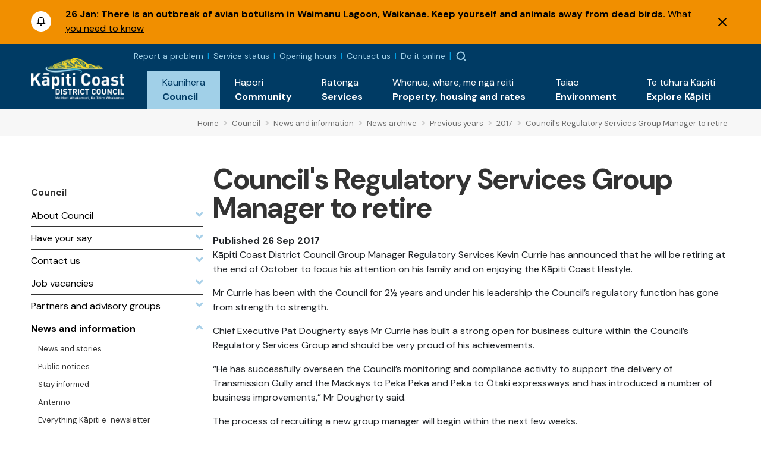

--- FILE ---
content_type: text/html; charset=utf-8
request_url: https://www.kapiticoast.govt.nz/council/news-and-information/news-archive/previous-years/2017/councils-regulatory-services-group-manager-to-retire/
body_size: 7692
content:

<!DOCTYPE html>
<html lang="en-nz">
<head>
    
<meta charset="utf-8">
<!-- Google Tag Manager -->
<script>(function(w,d,s,l,i){w[l]=w[l]||[];w[l].push({'gtm.start':
new Date().getTime(),event:'gtm.js'});var f=d.getElementsByTagName(s)[0],
j=d.createElement(s),dl=l!='dataLayer'?'&l='+l:'';j.async=true;j.src=
'https://www.googletagmanager.com/gtm.js?id='+i+dl;f.parentNode.insertBefore(j,f);
})(window,document,'script','dataLayer','GTM-WG7DS3Q');</script>
<!-- End Google Tag Manager --><meta name="viewport" content="width=device-width, initial-scale=1">
<meta name="theme-color" content="#247ac6">
<meta name="author" content="Kāpiti Coast District Council">
<meta name="description" content="K&#x101;piti Coast District Council Group Manager Regulatory Services Kevin Currie has announced that he will be retiring at the end of October to focus his attention on his family and on enjoying the...">
<meta name="facebook-domain-verification" content="7u4uih7d81o99sdgoif2mdcqov7i3n">
<title>Council&#x27;s Regulatory Services Group Manager to retire - K&#x101;piti Coast District Council</title>
<meta property="og:type" content="website">
<meta property="og:url" content="https://www.kapiticoast.govt.nz/council/news-and-information/news-archive/previous-years/2017/councils-regulatory-services-group-manager-to-retire/">
<meta property="og:description" content="K&#x101;piti Coast District Council Group Manager Regulatory Services Kevin Currie has announced that he will be retiring at the end of October to focus his attention on his family and on enjoying the...">
<meta property="og:locale" content="en_NZ">
<meta property="og:title" content="Council&#x27;s Regulatory Services Group Manager to retire - K&#x101;piti Coast District Council">
<meta property="og:image" content="https://www.kapiticoast.govt.nz/media/p3zlbm1w/2017.png">
<meta property="twitter:card" content="summary_large_image">
<meta property="twitter:url" content="https://www.kapiticoast.govt.nz/council/news-and-information/news-archive/previous-years/2017/councils-regulatory-services-group-manager-to-retire/">
<meta property="twitter:title" content="Council&#x27;s Regulatory Services Group Manager to retire - K&#x101;piti Coast District Council">
<meta property="twitter:description" content="K&#x101;piti Coast District Council Group Manager Regulatory Services Kevin Currie has announced that he will be retiring at the end of October to focus his attention on his family and on enjoying the...">
    <meta property="twitter:image" content="https://www.kapiticoast.govt.nz/media/p3zlbm1w/2017.png">
    <meta property="twitter:image:alt" content="Council&#x27;s Regulatory Services Group Manager to retire - K&#x101;piti Coast District Council">
<link rel="canonical" href="https://www.kapiticoast.govt.nz/council/news-and-information/news-archive/previous-years/2017/councils-regulatory-services-group-manager-to-retire/">
<link rel="manifest" href="/img/favicon/k/manifest.json">
<link rel="icon" href="/favicon.svg">
<link rel="apple-touch-icon" sizes="57x57" href="/img/favicon/k/apple-icon-57x57.png">
<link rel="apple-touch-icon" sizes="60x60" href="/img/favicon/k/apple-icon-60x60.png">
<link rel="apple-touch-icon" sizes="72x72" href="/img/favicon/k/apple-icon-72x72.png">
<link rel="apple-touch-icon" sizes="76x76" href="/img/favicon/k/apple-icon-76x76.png">
<link rel="apple-touch-icon" sizes="114x114" href="/img/favicon/k/apple-icon-114x114.png">
<link rel="apple-touch-icon" sizes="120x120" href="/img/favicon/k/apple-icon-120x120.png">
<link rel="apple-touch-icon" sizes="144x144" href="/img/favicon/k/apple-icon-144x144.png">
<link rel="apple-touch-icon" sizes="152x152" href="/img/favicon/k/apple-icon-152x152.png">
<link rel="apple-touch-icon" sizes="180x180" href="/img/favicon/k/apple-icon-180x180.png">
<link rel="icon" type="image/png" sizes="192x192" href="/favicon.svg">
<link rel="icon" type="image/png" sizes="32x32" href="/favicon.svg">
<link rel="icon" type="image/png" sizes="96x96" href="/favicon.svg">
<link rel="icon" type="image/png" sizes="16x16" href="/favicon.svg"> 

 
    <link rel="preconnect" href="https://fonts.googleapis.com">
<link rel="preconnect" href="https://fonts.gstatic.com" crossorigin>
<link rel="preload" href="https://code.jquery.com/ui/1.13.0/themes/smoothness/jquery-ui.css" as="style" onload="this.onload=null;this.rel='stylesheet'">
<noscript><link href="https://code.jquery.com/ui/1.13.0/themes/smoothness/jquery-ui.css" media="screen" rel="stylesheet"></noscript>
<link rel="preload" href="https://cdn.jsdelivr.net/npm/bootstrap@5.3.2/dist/css/bootstrap.min.css" as="style" onload="this.onload=null;this.rel='stylesheet'">
<noscript><link href="https://cdn.jsdelivr.net/npm/bootstrap@5.3.2/dist/css/bootstrap.min.css" media="screen" rel="stylesheet" integrity="sha384-T3c6CoIi6uLrA9TneNEoa7RxnatzjcDSCmG1MXxSR1GAsXEV/Dwwykc2MPK8M2HN" crossorigin="anonymous"></noscript>
<link rel="preload" href="https://cdn.jsdelivr.net/npm/swiper@11/swiper-bundle.min.css" as="style" onload="this.onload=null;this.rel='stylesheet'" >
<noscript><link href="https://cdn.jsdelivr.net/npm/swiper@11/swiper-bundle.min.css" media="screen" rel="stylesheet" integrity="sha384-T3c6CoIi6uLrA9TneNEoa7RxnatzjcDSCmG1MXxSR1GAsXEV/Dwwykc2MPK8M2HN" crossorigin="anonymous"></noscript>

    <link rel="preload" href="/bundles/maincssbundlev1.css?v=l4kFjWxdGzCPVSN81FMrdAKv4gM" as="style" onload="this.onload=null;this.rel='stylesheet'" />
    <noscript><link href="/bundles/maincssbundlev1.css?v=l4kFjWxdGzCPVSN81FMrdAKv4gM" media="screen" rel="stylesheet" /></noscript>
 
</head>
<body class="standardpage">
    <header>	
        <!-- Google Tag Manager (noscript) -->
<noscript><iframe src="https://www.googletagmanager.com/ns.html?id=GTM-WG7DS3Q"
height="0" width="0" style="display:none;visibility:hidden"></iframe></noscript>
<!-- End Google Tag Manager (noscript) --><div class="access">
    <div class="container">
        <div>
            <a class="btn" href="#main" rel="noreferrer noopener nofollow">
                <span>Skip to main content</span>
            </a>
            <a class="btn" href="#main-nav-contents" rel="noreferrer noopener nofollow">
                <span>Skip to main navigation</span>
            </a>
        </div>
    </div>
</div>




    <div id="alerts-container" class="collapse show" data-hash="A5CF4CD4">
            <div class="alertitem  warning">
                <div class="container">
                    <div class="row">
                        <div class="col-auto">
                            <img src="/img/emergency-icon.svg" alt="alert" height="34" width="34">
                        </div>
                        <div class="col">
                            <div class="alert-content">
                                    <span class="alert-date">26 Jan:</span>
                                <span class="alert-title">There is an outbreak of avian botulism in Waimanu Lagoon, Waikanae. Keep yourself and animals away from dead birds.</span>
                                    <span class="alert-link"><a href="/environment/biodiversity/sustaining-and-restoring-our-environment/avian-botulism/">What you need to know</a></span>
                            </div>
                        </div>
                            <div class="col-auto">
                                <button class="alert-close" type="button" data-bs-toggle="collapse" data-bs-target="#alerts-container" aria-expanded="false" aria-controls="alerts-container"><img src="/img/x.svg" alt="Dismiss Alert" height="14" width="14"></button>
                            </div>
                    </div>
                </div>
            </div>
    </div>


<div class="nav-container">
        <nav class="navbar navbar-expand-xl">
        <div class="container">
            <div class="brand-wrapper flex-grow-1 flex-xl-grow-0">
                    <a class="navbar-brand logo mlogo" href="/">
                        <img width="157" height="71" src="/media/wshix23u/kapiti-coast-logo-text-white-2x.png" alt="K&#x101;piti Coast District Council">
                    </a>
            </div>
            <div class="nav-buttons d-flex d-xl-none">
                    <button class="showalerts" type="button" style="display:none;" ><img src="/img/emergency-icon-closed.svg" alt="Show Alerts" height="22" width="22"></button>

                    <button class="nav-button nav-search-button" type="button" data-bs-toggle="collapse" data-bs-target="#search-dropdown" aria-expanded="false"><img src="/img/searchmain.svg" alt="Search" title="Search" height="20" width="20"></button>
                    <div class="main-nav">
        <div class="btn-toggle  nav-button">
            <button type="button" class="navbar-toggle" data-bs-target="#nav-links" aria-label="Menu Button" aria-expanded="false">
                <span class="navbar-toggler-icon"><img height="20" width="20" src="/img/burger-menu.svg" alt="open menu"></span>
                <span class="navbar-close" style="display:none;"><img height="20" width="20" src="/img/x-circle.svg" alt="close menu"></span>
            </button>
        </div>
        <div class="nav-wrap">
            <div class="container">
                <div class="nav-inner">
                    <nav id="nav-links" class="nav-links navigation allowhover" data-selected="149988" data-top="1073">
                        <ul>
                            <li class="top test ">
                                <a href="/"><span class="text">Home</span></a>
                            </li>

                        </ul>
                    </nav>
                </div>

            </div>
        </div>
    </div>

            </div>

            <div class="collapse navbar-collapse flex-grow-1 flex-column" id="nav-collapse">
                <div class="topnav">
                    <div class="toplinks">
        <div class="toplinks-links">
<a href="/report-a-problem/">Report a problem</a><a href="/council/services-and-requests/service-status/">Service status</a><a href="/council/contact-us/service-centres/">Opening hours</a><a href="/council/contact-us/contact-council/">Contact us</a><a href="/do-it-online/">Do it online</a>        </div>
</div>


                        <button class="showalerts" type="button" style="display:none;" ><img src="/img/emergency-icon-closed.svg" alt="Show Alerts" height="22" width="22"></button>

                    <button class="nav-button nav-search-button" type="button" data-bs-toggle="collapse" data-bs-target="#search-dropdown" aria-expanded="false"><img src="/img/searchmain.svg" alt="Search" title="Search"></button>
                </div>
                <ul id="main-nav-contents" class="navbar-nav d-flex justify-content-end w-100">
                        <li class="nav-item">
                            <a class="nav-link collapsed expanded" href="/council/" role="button" data-bs-toggle="collapse" data-bs-target="#dropdown-161393" aria-expanded="false">
                                <div class="link-text maori"><span lang="mi">Kaunihera</span></div>
                                <div class="link-text">Council</div>
                            </a>
                            <div id="dropdown-161393"
                                 data-selected="149988"
                                 data-pageid="161393"
                                 data-tip='{"id":148045,"url":"/council/job-vacancies/all-vacancies/","title":"All vacancies","description":"Discover your next career move with us. Explore our current...","imageUrl":"/media/o4tjtwzr/services-kapiti-coast-district-council.png"}'
                                 data-bip='{"id":161435,"url":"/council/contact-us/","title":"Contact us","description":"How to get in touch with us, follow our social channels,...","imageUrl":"/img/default.jpg"}'
                                 class="collapse nav-items-container megamenu" data-parent="#main-nav-contents">

                                
                            </div>
                        </li>
                        <li class="nav-item">
                            <a class="nav-link collapsed" href="/community/" role="button" data-bs-toggle="collapse" data-bs-target="#dropdown-161394" aria-expanded="false">
                                <div class="link-text maori"><span lang="mi">Hapori</span></div>
                                <div class="link-text">Community</div>
                            </a>
                            <div id="dropdown-161394"
                                 data-selected="149988"
                                 data-pageid="161394"
                                 data-tip='null'
                                 data-bip='{"id":160501,"url":"/community/cdem/get-prepared/","title":"Get prepared","description":"There\u0027s some things you, your wh\u0101nau and neighbours can do...","imageUrl":"/media/wrkhg04t/get-prepared.png"}'
                                 class="collapse nav-items-container megamenu" data-parent="#main-nav-contents">

                                
                            </div>
                        </li>
                        <li class="nav-item">
                            <a class="nav-link collapsed" href="/services/" role="button" data-bs-toggle="collapse" data-bs-target="#dropdown-161395" aria-expanded="false">
                                <div class="link-text maori"><span lang="mi">Ratonga</span></div>
                                <div class="link-text">Services</div>
                            </a>
                            <div id="dropdown-161395"
                                 data-selected="149988"
                                 data-pageid="161395"
                                 data-tip='{"id":148861,"url":"/services/dog-and-animal-control/dogs/register-your-dog/","title":"Dog registration","description":"Every dog must be registered before it is three months of...","imageUrl":"/media/nlzhocdr/mollywtag2.jpg?format=webp"}'
                                 data-bip='{"id":149010,"url":"/services/rubbish-and-recycling/","title":"Reusing, recycling, and waste","description":"The more you refuse, reduce, reuse, and recycle, the better...","imageUrl":"/media/heljlge1/sized-banner-maclean-park-bins_upgraded-to-colour-sort-10.jpg?format=webp"}'
                                 class="collapse nav-items-container megamenu" data-parent="#main-nav-contents">

                                
                            </div>
                        </li>
                        <li class="nav-item">
                            <a class="nav-link collapsed" href="/propertyhousingandrates/" role="button" data-bs-toggle="collapse" data-bs-target="#dropdown-161396" aria-expanded="false">
                                <div class="link-text maori"><span lang="mi">Whenua, whare, me ng&#x101; reiti</span></div>
                                <div class="link-text">Property, housing and rates</div>
                            </a>
                            <div id="dropdown-161396"
                                 data-selected="149988"
                                 data-pageid="161396"
                                 data-tip='{"id":161490,"url":"/propertyhousingandrates/property-information/my-property/","title":"My property","description":"Find information about LIMs, building files, and earthquake...","imageUrl":"/media/00mj5qjv/our-population-and-demographics-kapiti-coast-district-council.png"}'
                                 data-bip='{"id":161498,"url":"/propertyhousingandrates/how-to-building-and-resource-consents/apply-for/","title":"Apply for...","description":"When you\u0027re wanting to apply for a consent, certificate, or...","imageUrl":"/media/4zxa5vs1/building-warrant-of-fitness-kapiti-coast-district-council.png"}'
                                 class="collapse nav-items-container megamenu" data-parent="#main-nav-contents">

                                
                            </div>
                        </li>
                        <li class="nav-item">
                            <a class="nav-link collapsed" href="/environment/" role="button" data-bs-toggle="collapse" data-bs-target="#dropdown-161397" aria-expanded="false">
                                <div class="link-text maori"><span lang="mi">Taiao</span></div>
                                <div class="link-text">Environment</div>
                            </a>
                            <div id="dropdown-161397"
                                 data-selected="149988"
                                 data-pageid="161397"
                                 data-tip='{"id":169796,"url":"/environment/flood-hazard-management/","title":"Flood hazard management","description":"Flooding is a natural part of our environment, but as...","imageUrl":"/media/e30c5u21/type-of-flooding.png"}'
                                 data-bip='{"id":176704,"url":"/council/forms-documents/council-strategies-and-plans/draft-strategies-and-policies/environment-strategy/","title":"Environment Strategy","description":"We\u2019re developing an Environment Strategy to support K\u0101piti...","imageUrl":"/media/susmjcb4/public-excluded-session-decisions-kapiti-coast-district-council.png"}'
                                 class="collapse nav-items-container megamenu" data-parent="#main-nav-contents">

                                
                            </div>
                        </li>
                        <li class="nav-item">
                            <a class="nav-link collapsed" href="/explore-kapiti/" role="button" data-bs-toggle="collapse" data-bs-target="#dropdown-161398" aria-expanded="false">
                                <div class="link-text maori"><span lang="mi">Te t&#x16B;hura K&#x101;piti</span></div>
                                <div class="link-text">Explore K&#x101;piti</div>
                            </a>
                            <div id="dropdown-161398"
                                 data-selected="149988"
                                 data-pageid="161398"
                                 data-tip='{"id":161577,"url":"/explore-kapiti/libraries/","title":"Libraries","description":"","imageUrl":"/media/jygdmb3q/libraries-kapiti-coast-district-council.png"}'
                                 data-bip='{"id":166757,"url":"/explore-kapiti/aquatics/","title":"Aquatics","description":"","imageUrl":"/media/0z4h5gj4/coastlands-aquatic-centre-main-pool.jpeg?format=webp"}'
                                 class="collapse nav-items-container megamenu" data-parent="#main-nav-contents">

                                
                            </div>
                        </li>
                </ul>
            </div>
        </div>
    </nav>

        <div class="searchform-container form-inline nav-buttons">
        <div id="search-dropdown" class="collapse">
            <div>
                <div class="container">
                    <form action="/search/" method="get">
                        <label for="search-input" class="invisible">Search</label>
                        <input id="search-input" type="text" class="form-control" name="q" placeholder="Search">
                        <a title="Close" href="#" role="button" class="close-btn" data-bs-toggle="collapse" data-bs-target="#search-dropdown" aria-expanded="false"><img src="/img/times-circle-regular.svg" height="24" width="24" alt="search"><span class="visually-hidden">Close</span></a>
                    </form>
                    <div class="pt-2">Hit enter to search or ESC to close</div>
                </div>
            </div>
        </div>
    </div>

</div>


    </header>
    <main>
        	<div class="breadcrumb-container">
		<div class="container-fluid">
			<div class="row">
				<div class="col-lg-3"></div>
				<div class="col">
					        <div class="breadcrumb-wrapper">
<span class="breadcrumb-link-wrapper"><a href="/" class="breadcrumb-link"><span>Home</span></a><span class="breadcrumb-separator"><i class="fas fa-angle-right"></i></span></span>
<span class="breadcrumb-link-wrapper"><a href="/council/" class="breadcrumb-link"><span>Council</span></a><span class="breadcrumb-separator"><i class="fas fa-angle-right"></i></span></span>
<span class="breadcrumb-link-wrapper"><a href="/council/news-and-information/" class="breadcrumb-link"><span>News and information</span></a><span class="breadcrumb-separator"><i class="fas fa-angle-right"></i></span></span>
<span class="breadcrumb-link-wrapper"><a href="/council/news-and-information/news-archive/" class="breadcrumb-link"><span>News archive</span></a><span class="breadcrumb-separator"><i class="fas fa-angle-right"></i></span></span>
<span class="breadcrumb-link-wrapper"><a href="/council/news-and-information/news-archive/previous-years/" class="breadcrumb-link"><span>Previous years</span></a><span class="breadcrumb-separator"><i class="fas fa-angle-right"></i></span></span>
<span class="breadcrumb-link-wrapper"><a href="/council/news-and-information/news-archive/previous-years/2017/" class="breadcrumb-link"><span>2017</span></a><span class="breadcrumb-separator"><i class="fas fa-angle-right"></i></span></span>
<span class="breadcrumb-link active"><span>Council&#x27;s Regulatory Services Group Manager to retire</span></span>
        </div>

				</div>
			</div>
		</div>
	</div>



<div class="main-content hasleft" id="main">

		<div class="leftcontent oldcol-lg-2 print-none">
			        <nav class="ln ln-plain">
            <a href="/council/"><div class="ln-title">Council</div></a>
            <ul class="ln-level-0">
                    <li>
                        <a href="/council/about-council/" class="ln-item-title"><span>About Council</span><span class="ln-icon"><i class="fas fa-angle-down"></i></span></a>
                    </li>
                    <li>
                        <a href="/council/have-your-say/" class="ln-item-title"><span>Have your say</span><span class="ln-icon"><i class="fas fa-angle-down"></i></span></a>
                    </li>
                    <li>
                        <a href="/council/contact-us/" class="ln-item-title"><span>Contact us</span><span class="ln-icon"><i class="fas fa-angle-down"></i></span></a>
                    </li>
                    <li>
                        <a href="/council/job-vacancies/" class="ln-item-title"><span>Job vacancies</span><span class="ln-icon"><i class="fas fa-angle-down"></i></span></a>
                    </li>
                    <li>
                        <a href="/council/partners/" class="ln-item-title"><span>Partners and advisory groups</span><span class="ln-icon"><i class="fas fa-angle-down"></i></span></a>
                    </li>
                    <li>
                        <a href="/council/news-and-information/" class="ln-item-title ln-selected"><span>News and information</span><span class="ln-icon"><i class="fas fa-angle-up"></i></span></a>
            <ul class="ln-level-1">
                    <li>
                        <a href="/council/news-and-information/news-and-stories/" class="ln-item-title"><span>News and stories</span></a>
                    </li>
                    <li>
                        <a href="/council/news-and-information/public-notices/" class="ln-item-title"><span>Public notices</span></a>
                    </li>
                    <li>
                        <a href="/council/news-and-information/stay-informed/" class="ln-item-title"><span>Stay informed</span></a>
                    </li>
                    <li>
                        <a href="/council/news-and-information/antenno/" class="ln-item-title"><span>Antenno</span></a>
                    </li>
                    <li>
                        <a href="/council/news-and-information/everything-kapiti/" class="ln-item-title"><span>Everything K&#x101;piti e-newsletter</span></a>
                    </li>
                    <li>
                        <a href="/council/news-and-information/legal-notices/" class="ln-item-title"><span>Legal notices</span></a>
                    </li>
            </ul>
                    </li>
                    <li>
                        <a href="/council/meetings/" class="ln-item-title"><span>Meetings</span><span class="ln-icon"><i class="fas fa-angle-down"></i></span></a>
                    </li>
                    <li>
                        <a href="/council/forms-documents/" class="ln-item-title"><span>Plans and reports</span><span class="ln-icon"><i class="fas fa-angle-down"></i></span></a>
                    </li>
                    <li>
                        <a href="/council/services-and-requests/" class="ln-item-title"><span>Services and Requests</span><span class="ln-icon"><i class="fas fa-angle-down"></i></span></a>
                    </li>
                    <li>
                        <a href="/council/projects/" class="ln-item-title"><span>Projects</span><span class="ln-icon"><i class="fas fa-angle-down"></i></span></a>
                    </li>
            </ul>
        </nav>



		</div>

			<div>
			<div class="area-container">
				<div class="page-heading">
					<h1>Council&#x27;s Regulatory Services Group Manager to retire</h1>
						<div class="creationdate"><strong>Published 26 Sep 2017</strong></div>
				</div>
			</div>
<div class="grid" data-grid-columns="12;">
    
<div class="grid__layout-container">
        <div class="grid__item__container">
            <div class="grid__layout-item"
                 data-col-span="12"
                 data-row-span="1">

    <div style="--areas-column-gap:20px;background-color: transparent;" class="section">
        
<div class="area-container "
     style="--area-grid-columns: 12;">
            <div class="grid__area " style=""
                 data-cols="12"
                 data-rows="1"
                 data-alias="main">
                
<div class="grid__layout-container">
        <div class="grid__item__container">
            <div class="grid__layout-item"
                 data-col-span="12"
                 data-row-span="1">


<div  class="rte" >
<p>Kāpiti Coast District Council Group Manager Regulatory Services Kevin Currie has announced that he will be retiring at the end of October to focus his attention on his family and on enjoying the Kāpiti Coast lifestyle.</p>
<p>Mr Currie has been with the Council for 2½ years and under his leadership the Council’s regulatory function has gone from strength to strength.</p>
<p>Chief Executive Pat Dougherty says Mr Currie has built a strong open for business culture within the Council’s Regulatory Services Group and should be very proud of his achievements.</p>
<p>“He has successfully overseen the Council’s monitoring and compliance activity to support the delivery of Transmission Gully and the Mackays to Peka Peka and Peka to Ōtaki expressways and has introduced a number of business improvements,” Mr Dougherty said.</p>
<p>The process of recruiting a new group manager will begin within the next few weeks.</p></div>            </div>
        </div>
</div>

            </div>
</div>
    </div>

            </div>
        </div>
</div>

</div>
			</div>



</div>
	<div class="pdate">Updated 3 June 2025</div>


    </main>
    <footer>
         
<div class="f-links">
    <div class="container">
        <div class="row">
            <div class="d-none d-md-block col-md-6 col-lg-3">
                <h3 class="fh-green">Hot topics</h3>
            <ul class="list-unstyled">
                    <li><a class="f-link" href="/council/have-your-say/">Have your say</a></li>
                    <li><a class="f-link" href="/services/grants-and-funding/">Grants and funding</a></li>
                    <li><a class="f-link" href="/council/meetings/procedures-and-participation/public-participation-at-meetings/public-forums-before-meetings/">Public forums before meetings</a></li>
                    <li><a class="f-link" href="/services/rubbish-and-recycling/kerbside-services/">Recycling and rubbish</a></li>
                    <li><a class="f-link" href="/services/waters/water-supply/water-use/">Daily water consumption and sources</a></li>
                    <li><a class="f-link" href="/environment/environmental-concerns/recreational-water-quality/">Recreational water quality</a></li>
            </ul>
            </div>
            <div class="d-none d-md-block col-md-6 col-lg-3">
                <h3 class="fh-blue">Quick links</h3>
            <ul class="list-unstyled">
                    <li><a class="f-link" href="/council/services-and-requests/information-requests/">Official Information Requests</a></li>
                    <li><a class="f-link" href="/services/business-licences-and-permits/hospitality-licensing/alcohol-licences/">Alcohol licences</a></li>
                    <li><a class="f-link" href="/community/cdem/">Civil defence</a></li>
                    <li><a class="f-link" href="/explore-kapiti/recreation/parks-and-reserves/sportsgrounds/sports-ground-status/">Sports ground status</a></li>
                    <li><a class="f-link" href="/council/forms-documents/district-plan/">District Plan</a></li>
                    <li><a class="f-link" href="/council/news-and-information/public-notices/">Public notices</a></li>
            </ul>
            </div>
            <div class="d-none d-md-block col-md-6 col-lg-3">
                <h3 class="fh-yellow">Services &amp; information</h3>
            <ul class="list-unstyled">
                    <li><a class="f-link" href="/council/services-and-requests/service-status/">Service status</a></li>
                    <li><a class="f-link" href="/council/job-vacancies/">Job vacancies</a></li>
                    <li><a class="f-link" href="/council/services-and-requests/supplier-portal/">Supplier portal</a></li>
                    <li><a class="f-link" href="/services/business-licences-and-permits/business-operations/information-for-businesses/">Information for businesses</a></li>
                    <li><a class="f-link" href="https://maps.kapiticoast.govt.nz/LocalMaps/Gallery/" target="_blank">Maps</a></li>
                    <li><a class="f-link" href="https://www.wellingtonnz.com/" target="_blank">K&#x101;piti Coast destination website</a></li>
            </ul>
            </div>
            <div class="col-md-6 col-lg-3">
<h3 class="fh-orange">Get in touch <a title="Follow us on Facebook - Opens in a new window." href="https://www.facebook.com/kapiticoastdistrictcouncil/" target="_blank" class="facebook-f" rel="noopener"><span class="visually-hidden">Follow us on Facebook</span><img alt="Facebook" src="/img/icon-sml-facebook.svg" width="16" height="16" style="margin-left: 11px;"></a><a title="Follow us on Instagram - Opens in a new window." href="https://www.instagram.com/kapiticoastdistrictcouncil/" target="_blank" class="instagram" style="margin-left: 11px;" rel="noopener"><span class="visually-hidden">Follow us on Instagram</span><img alt="Instagram" src="/img/icon-sml-instagram.svg" width="16" height="16"></a><a title="Follow us on YouTube - Opens in a new window." href="https://www.youtube.com/user/KapitiCouncil" target="_blank" class="youtube" style="margin-left: 11px;" rel="noopener"><span class="visually-hidden">Follow us on YouTube</span><img alt="YouTube" src="/img/icon-sml-youtube.svg" width="16" height="16"></a></h3>
<address><span class="contact-name" lang="mi">Kāpiti Coast District Council<br></span><span class="contact-street">175 Rimu Road<br></span><span class="contact-street2">Private Bag 60601<br></span><span class="contact-city">Paraparaumu</span><span>&nbsp;</span><span class="contact-postcode">5254<br></span></address><address><strong></strong></address>
<p><strong>Phone:&nbsp;</strong><a class="phone" href="tel:042964700">04 296 4700</a><br><strong>Toll free:</strong><span>&nbsp;</span><a class="phone0800" href="tel:0800486486">0800 486 486</a><br><strong>Fax:</strong><span>&nbsp;</span>04 296 4830<br><a class="email" href="/cdn-cgi/l/email-protection#147f75647d607d3a777b617a777d78547f75647d607d777b7567603a737b62603a7a6e"><span class="__cf_email__" data-cfemail="751e14051c011c5b161a001b161c19351e14051c011c161a1406015b121a03015b1b0f">[email&#160;protected]</span></a></p>
<p><img alt="shielded website logo" id="shielded-logo" height="40" width="40" src="https://shielded.co.nz/img/custom-logo.png" style="cursor: pointer; margin-top: 0px; margin-bottom: 0px; display: inherit; float: left;"> <a href="https://www.nzrelay.co.nz/index" title="New Zealand Relay"><img alt="NZ Relay service - Communications services for those who are hearing or speech impaired." src="/media/a2gpvbfr/newzealandrelay.png" width="42" height="58" style="padding-left: 10px; float: left;"></a></p>
<p>
<script data-cfasync="false" src="/cdn-cgi/scripts/5c5dd728/cloudflare-static/email-decode.min.js"></script><script src="https://staticcdn.co.nz/embed/embed.js"></script>
<script>
            (function () {
                window.onload = function(){
                    var frameName = new ds07o6pcmkorn({
                        openElementId: "#shielded-logo"
                    });
                    frameName.init();
                }
            })();
        </script>
</p>            </div>
        </div>

        <div class="page-rip-parent"><img loading="lazy" alt="page rip" class="page-rip" src="/img/page-rip.png" aria-hidden="true"></div>
    </div>
</div>

<div class="f-bottom">
    <div class="container">
        <div class="row">
            <div class="col-lg-3">
                &#xA9; Copyright 2026 K&#x101;piti Coast District Council 
            </div>
            <div class="col-lg-6 f-horizontal-links text-xl-center mt-3 mt-lg-0 mb-3 mb-lg-0">
                            <a class="f-botlink" href="/sitemap/">Sitemap</a>
                            <a class="f-botlink" href="/about-this-website/">About this website</a>
                            <a class="f-botlink" href="/accessibility/">Accessibility</a>
                            <a class="f-botlink" href="/legal-notices/">Legal notices</a>
                            <a class="f-botlink" href="/legal-notices/copyright-and-conditions-of-use/#copyright">General copyright statement</a>
            </div>
            <div class="col-lg-3 text-xl-end">
<a class="nzgovt" href="https://www.govt.nz" target="_blank">                    <img width="120" height="20" src="/img/NoImage.svg" data-lazyimg="/media/tbudl4yt/nz-govt-logo-url-mark.png" alt="Nz Govt Logo Url Mark" >
</a>            </div>
        </div>
    </div>
</div>


    </footer>
    <script src="https://code.jquery.com/jquery-3.6.1.min.js" integrity="sha256-o88AwQnZB+VDvE9tvIXrMQaPlFFSUTR+nldQm1LuPXQ=" crossorigin="anonymous"></script>
<script defer src="https://code.jquery.com/ui/1.13.2/jquery-ui.min.js" integrity="sha256-lSjKY0/srUM9BE3dPm+c4fBo1dky2v27Gdjm2uoZaL0=" crossorigin="anonymous"></script>
<script src="https://ajax.aspnetcdn.com/ajax/jquery.validate/1.16.0/jquery.validate.min.js"></script>
<script src="https://ajax.aspnetcdn.com/ajax/mvc/5.2.3/jquery.validate.unobtrusive.min.js"></script>
<script defer src="https://cdn.jsdelivr.net/npm/bootstrap@5.3.2/dist/js/bootstrap.bundle.min.js" integrity="sha384-C6RzsynM9kWDrMNeT87bh95OGNyZPhcTNXj1NW7RuBCsyN/o0jlpcV8Qyq46cDfL" crossorigin="anonymous"></script>
<script defer src="https://cdn.jsdelivr.net/npm/dayjs@1/dayjs.min.js"></script>
<script defer src="https://cdn.jsdelivr.net/npm/swiper@11/swiper-bundle.min.js"></script>
    <script defer src="/bundles/mainjsbundlev1.js?v=OG_bXbkWzyBKF7QU_HR7SHwPiaE"></script>
 
</body>
</html>


--- FILE ---
content_type: text/css; charset=UTF-8
request_url: https://www.kapiticoast.govt.nz/bundles/maincssbundlev1.css?v=l4kFjWxdGzCPVSN81FMrdAKv4gM
body_size: 37372
content:
@import url('/css/fonts.css?v=2EtyN30cl95X0dy3U1-1prCAjCw');body{background-color:#fff;font-family:'DM Sans',sans-serif;font-size:16px;line-height:24px}:host img{max-width:100%!important;height:auto}h1,header .brand,.h1,h2,.h2,h3,.h3,h4,.h4{margin-top:20px;margin-bottom:10px}.page-heading h1,.page-heading header .brand,header .page-heading .brand{font-size:48px;line-height:48px;font-weight:bold;color:#333;font-family:'DM Sans',sans-serif;margin-top:50px;margin-bottom:19px;letter-spacing:-.5px}hr{margin-top:20px;margin-bottom:20px;border:0;border-top:1px solid #333}.type-section{background:#f7f7f7;padding:10px 11px}.type-section *:last-child{margin-bottom:0}.type-section a{color:#6c6c6c!important;font-size:14px}table{width:100%;max-width:100%;margin-bottom:20px;border-collapse:collapse;border-spacing:0;border:0}table tr:nth-child(even){background-color:#f9f9f9}table>thead>tr>th,table>thead>tr>td,table>tbody>tr>th,table>tbody>tr>td,table>tfoot>tr>th,table>tfoot>tr>td{padding:8px;line-height:1.42857;vertical-align:top;border-top:1px solid #ddd;border-left:0;border-right:0;border-bottom:0}h2{font-size:18px;line-height:1.11;color:#333}h3{font-size:18px;line-height:1.11;color:#333;font-weight:bold}h4{font-size:16px;color:#0075bf;line-height:1.25;font-weight:bold}.large{font-size:20px}.OurDistrictGreen{color:#9cb346}h2{font-family:'DM Sans',sans-serif;font-size:30px;font-weight:bold;color:#003b64;margin-bottom:16px;line-height:1.13;letter-spacing:-.6px}.media{margin-bottom:20px}address{margin-bottom:20px;font-style:normal}a:hover,a:focus{color:#005982;text-decoration:underline}a{color:#0075bf;text-decoration:none}.right{margin-right:10px}@media(min-width:640px){.right{float:right;max-width:50%;margin:5px 0 20px 10px}}.left{float:left;max-width:50%;margin:5px 20px 10px 0}.bluebutton{padding:8px;background-color:#9ecfe7;color:#333!important}.bluebutton:after{content:'';font-family:"Font Awesome 5 Free";font-weight:900;display:inline-block;padding-left:4px;padding-right:4px}.bluebutton .filesize{color:inherit}.bluebutton a,.bluebutton a:hover{padding:8px;background-color:#9ecfe7;color:#333!important}div.format-pull-quote{margin-left:64px;border-left:5px solid #0075bf;padding-left:12px;font-size:20px;line-height:28px;font-weight:bold;color:#0075bf}div.format-pull-quote a[href]{text-decoration:underline}.format-simple-pull-quote{font-size:20px;font-weight:bold;color:#333}ins{text-decoration:none}.reporting-highlight-box{display:inline-block;padding:2em;margin:2em;border:2px solid #009fe3;position:relative}.reporting-highlight-box:before{content:'';display:block;height:28px;width:28px;-webkit-border-radius:50%;-moz-border-radius:50%;border-radius:50%;position:absolute;top:-14px;background:#009fe3}.reporting-highlight-box p{margin-top:0;font-size:18px;font-weight:300;font-style:normal;font-stretch:normal;line-height:1.5;letter-spacing:normal;color:#000}nav a:hover{text-decoration:none}.btn-check:focus+.btn,.btn:focus{box-shadow:none}html{scroll-behavior:auto!important}figure{margin:0 0 1rem}ul[style="list-style-type: arrows;"]{padding-left:0;list-style-image:none}ul[style="list-style-type: arrows;"] li{padding:.5rem 0;padding-left:1.5rem;position:relative}ul[style="list-style-type: arrows;"] li::marker{color:transparent}ul[style="list-style-type: arrows;"] li:before{content:"→";position:absolute;left:0;color:#0075bf;font-weight:bold}ul[style="list-style-type: blueball;"]{list-style-image:url(/img/blueball.svg?v=YpZ_6wdbxtOg0eZ4zDQxPwGO2Yk)}ul[style="list-style-type: whiteball;"]{list-style-image:url(/img/whiteball.svg?v=E6FXUFPRQzKd-H3C0eaD6rPdEvM)}ul[style="list-style-type: bluecalendar;"] li{list-style:none;position:relative;left:24px;margin-bottom:8px}ul[style="list-style-type: bluecalendar;"] li:before{content:'';position:absolute;display:inline-block;height:20px;width:20px;left:-28px;background-image:url(/img/bluecalendar.svg?v=Iey3Pmcsf5d-MdcMn_3HR7_bsEk);background-repeat:no-repeat}.darkbluebutton{display:inline-block;color:#fff!important;background-color:#003b64;border:solid 1px #003b64;font-size:16px;font-weight:bold;line-height:1.25}.darkbluebutton a{color:#fff!important;font-size:16px;font-weight:bold;line-height:1.25;display:block;padding:10px 15px 10px 17px;text-decoration:none}.darkbluebutton .filesize{color:inherit}.darkbluebutton:hover,.darkbluebutton:hover a{background-color:#fff;color:#003b64!important}.outlinebluebutton{display:block;color:#003b64;background-color:#fff!important;border:solid 1px #003b64;font-size:16px;font-weight:bold;line-height:1.25;margin-bottom:30px}.outlinebluebutton a{color:#003b64!important;font-size:16px;font-weight:bold;line-height:1.25;display:block;padding:10px 15px 10px 17px;text-decoration:none}.outlinebluebutton .filesize{color:inherit}.outlinebluebutton:hover,.outlinebluebutton:hover a{background-color:#003b64;color:#fff!important}@media(min-width:768px){.outlinebluebutton{display:inline-block}}@media(min-width:968px){.main-content.hasleft{display:grid;grid-template-columns:1fr 3fr;grid-column-gap:16px;max-width:1200px;padding:0 .75rem;margin-left:auto;margin-right:auto}.main-content.hasleft .area-container{padding:0}}.leftcontent{min-width:280px}.main-content.hasleft>div:nth-child(2){max-width:870px}body.homepage{background-color:#f7f7f7}.m-ah{position:fixed;padding:4px 6px 7px 6px;top:0;right:200px;background-color:#333;border-radius:0 0 10px 10px;z-index:1500}.m-ah-list{display:block;margin:8px 0 0 0;padding:4px 0 0 0;border-top:1px solid #666;list-style:none}#admin-actions:target .m-ah-title{display:none}#admin-actions:target .m-ah-title-close{display:block}.m-ah-list li a{display:block;color:#fff!important}html{height:100%;scroll-padding-top:200px}body{margin:0;display:flex;display:-ms-flexbox;display:-webkit-flex;flex-direction:column;-ms-flex-direction:column;height:100%}header{-webkit-box-flex:0;-webkit-flex:0;-ms-flex:none;flex:none}main{-webkit-box-flex:1;-webkit-flex:1 0 auto;-ms-flex:1 0 auto;flex:1 0 auto;flex-basis:auto;min-height:1px;position:relative;padding-bottom:30px}.homepage main{padding-bottom:0}footer{-webkit-box-flex:0;-webkit-flex:0;-ms-flex:none;flex:none;position:relative}@media(min-width:1200px){.container{max-width:1200px}}.bg-swish{background-image:url(/img/coast-line-transparent.png?v=eEZKM6KKraWgoCwCynM7IUHcd0s);background-size:auto;background-position:90% bottom;background-repeat:no-repeat}.field-validation-error{background-color:#f00;color:#fff;padding:6px;margin-top:4px;display:block}.form-check-input{position:relative;margin-left:0}label{font-weight:bold}.umbraco-forms-caption{font-size:18px;font-weight:bold}.btn{background-color:#2c8ad2;color:#fff}.umbraco-forms-submitmessage{font-size:24px;font-weight:bold}.umbraco-forms-submitmessage:before{content:'check';font-weight:normal;font-style:normal;font-size:34px;line-height:1;letter-spacing:normal;text-transform:none;display:inline-block;white-space:nowrap;word-wrap:normal;direction:ltr;-webkit-font-feature-settings:'liga';-webkit-font-smoothing:antialiased;font-feature-settings:"liga" 1;vertical-align:top;color:#28af28}.border1,.border2,.typography .border1,.typography .border2{padding:10px 11px}.border1{background:#f7f7f7;border:1px solid #adadad}.border1 h4,.border2 h4,.typography .border1 h4,.typography .border2 h4{font-size:16px;font-weight:bold}.grid table td{padding:8px;line-height:1.42857;vertical-align:top;border-top:1px solid #ddd}.grid table tr:nth-child(even){background-color:#f9f9f9}.grid input[type="submit"]{background-color:#2c8ad2;color:#fff;text-transform:uppercase;padding:10px;font-size:20px}.gmap-content{width:150px}main{word-break:break-word}.rightcols{margin-top:60px}.filesize{font-size:12px;color:#757575}.crt-widget{padding-bottom:51px!important}@media(min-width:768px){.crt-widget{padding-bottom:86px!important}}.admin-widget-wrapper .container{justify-content:flex-start!important;padding-left:100px}#alerts-container{font-size:16px;font-weight:bold;color:#000}#alerts-container .alertitem{padding-top:12px;padding-bottom:14px}#alerts-container .row{align-items:flex-start}@media(min-width:1200px){#alerts-container .row{align-items:center}}#alerts-container .info{background-color:#a1d0e8}#alerts-container .warning{background-color:#f18f00}#alerts-container .danger{background-color:#de2222}#alerts-container a{font-size:16px;color:#000;font-weight:normal;text-decoration:underline}#alerts-container .danger,#alerts-container .danger a{color:#fff}#alerts-container button{border:0;background-color:transparent}button.showalerts{border:0;background-color:transparent;padding:0}button.showalerts img{height:20px;width:20px}@media(min-width:1200px){button.showalerts img{height:24px;width:24px}}footer,.mce-content-body{background-color:#f2e7d6;color:#333;overflow:hidden}footer a,.mce-content-body a{color:#333!important;line-height:1.5}footer a{font-size:15px;line-height:1.43em;display:inline-block;margin-bottom:8px}footer address,footer p{font-size:14px;line-height:1.43em}.f-bottom a{color:#fff!important}.f-links{position:relative;min-height:247px;padding-top:50px;padding-bottom:50px;line-height:1.42857}@media(max-width:991.98px){.f-links{background:none}.f-links ul li a{display:inline-block;padding-top:1px;padding-bottom:1px}.f-bottom{text-align:center}}.mce-content-body h3{font-family:'DM Sans',sans-serif;font-size:16px;font-weight:900;line-height:1.25;color:#333}.f-links h3{font-size:18px;font-weight:bold;line-height:1.11;color:#333}.f-bottom{color:#fff;background-color:#1f3341;padding:17px 0;font-size:12px;border-top:11px solid #fff}.f-horizontal-links a{display:inline-block;vertical-align:bottom;padding-left:7px;padding-right:7px}.f-horizontal-links a:first-of-type{padding-left:0}.f-horizontal-links a:last-of-type{padding-right:0}.contact-name{display:block;font-weight:bold}.contact-street{display:block}.contact-street2{display:block}.page-rip-parent{max-width:100%;overflow:hidden}.page-rip{position:absolute;max-width:none;bottom:-11px;pointer-events:none;z-index:5}@media(max-width:767.98px){.page-rip{left:0;max-width:100%}}.breadcrumb-container{background-color:#f7f7f7;width:100%;z-index:2}.breadcrumb-wrapper{font-size:13px;padding:13px 0 8px 0}.standardpagelibraries .breadcrumb-link-wrapper:after,.standardpagesubsite .breadcrumb-link-wrapper:after{content:'';font-family:"Font Awesome 5 Free";font-weight:900;display:inline-block;padding-left:5px;color:#ccc;font-size:10px}.breadcrumb-wrapper,.breadcrumb-wrapper a,.breadcrumb-wrapper a:hover{color:#6c6c6c}.breadcrumb-wrapper .breadcrumb-separator{padding-left:8px;padding-right:4px;color:#ccc}header .navbar{padding-top:12px}.homepage header .navbar{padding-bottom:22px}@media(min-width:1200px){header .navbar{padding-top:8px;padding-bottom:0}}header .nav-container.fixed{position:fixed}header .nav-container{background-color:#003b64}header .nav-container.fixed{background-color:#003b64ee}header .nav-links{top:76px}header .main-nav .nav-wrap{font-size:16px}nav.main-nav{background-color:#00568a;color:#fff}nav.main-nav button{color:#fff}.nav-container .nav-button *{width:20px;height:20px}.main-nav{width:24px}.main-nav .fa-angle-right,.main-nav-wrap .fa-angle-left{font-size:22px}.main-nav .btn-toggle button{text-shadow:none;outline:0;color:#fff;background-color:transparent;line-height:1;border-radius:4px}.main-nav .sublinks-container{background-color:#00568a}.main-nav .btn-toggle .navbar-toggle{display:inline;float:none;border:0;cursor:pointer;padding:0}.main-nav .btn-toggle .navbar-toggle .icon-bar{background-color:#fff}@media(min-width:1200px){.main-nav .btn-wrap{display:none}}@media(min-width:1200px){.nav-wrap{display:block}}.nav-wrap nav.sublinks{z-index:1000;position:absolute}.nav-wrap nav.sublinks ul li{background-color:#fff;position:relative}.nav-wrap nav.sublinks ul li a{color:#000}.nav-wrap nav.sublinks ul li ul{background-color:#00568a;position:absolute;left:100%;padding-left:0;margin-top:-1px}.nav-wrap nav.sublinks ul li ul li{border:0;width:200px}.nav-wrap li.top i{font-size:24px}@media(min-width:1200px){.nav-wrap nav.sublinks ul,.nav-wrap nav.leftnav ul{display:block}}.nav-wrap nav.sublinks ul li,.nav-wrap nav.leftnav ul li{display:flex;display:-ms-flexbox;display:-webkit-flex}@media(min-width:1200px){.nav-wrap nav.sublinks ul li,.nav-wrap nav.leftnav ul li{text-align:left;vertical-align:middle;padding-top:0;padding-bottom:0;width:100%}.nav-wrap nav.sublinks>ul{border-top:2px solid #000}}.nav-wrap nav.sublinks ul li:first-of-type a:last-of-type,.nav-wrap nav.leftnav ul li:first-of-type a:last-of-type{padding-left:8px}.nav-wrap nav.sublinks ul li a:last-of-type,.nav-wrap nav.leftnav ul li a:last-of-type{padding-left:32px}@media(min-width:1200px){.nav-wrap nav.sublinks ul li a,.nav-wrap nav.leftnav ul li a{display:block}}.nav-wrap nav.sublinks ul li a.submenu,.nav-wrap nav.leftnav ul li a.submenu{display:block}.nav-wrap nav.leftnav{background-color:#fff}.nav-wrap nav.leftnav>ul>li{display:flex;display:-ms-flexbox;display:-webkit-flex;border-top:1px solid #1976d2;border-left:1px solid #1976d2;border-right:1px solid #1976d2}.nav-wrap nav.leftnav>ul>li:last-of-type{border-bottom:1px solid #1976d2}.nav-wrap nav.leftnav>ul>li a{border-top:0;color:#002e5e}.nav-wrap nav.leftnav>ul>li a:last-of-type{border-left-color:#1976d2}.nav-wrap nav.leftnav>ul>li a.plain{color:#212121}.nav-wrap nav.leftnav>ul>li a.submenu,.nav-wrap nav.leftnav>ul>li a.back{min-width:50px}.nav-wrap nav.leftnav>ul>li.expanded a .text,.nav-wrap nav.leftnav>ul>li:hover a .text{font-weight:bold;border-bottom:0}@media(max-width:1199px){.nav-wrap nav{z-index:15;position:absolute;visibility:hidden;width:0;left:0;transition:visibility .5s,width .5s;border-top:1px solid #a1d0e8}}.nav-wrap nav.open{visibility:visible;width:100%}.nav-wrap nav>ul{list-style:none;margin:0;padding:0;width:100%}@media(min-width:1200px){.nav-wrap nav>ul{width:100%;display:flex;display:-ms-flexbox;display:-webkit-flex;justify-content:space-between}}.nav-wrap nav>ul>li{display:flex;display:-ms-flexbox;display:-webkit-flex;width:100%}.nav-wrap nav{border-bottom:1px solid #ccc}.nav-wrap nav>ul>li:first-child a.backlink{padding-left:6px}.nav-wrap nav .toplinks{padding-left:42px;padding-top:41px;padding-right:56px;padding-bottom:33px;background-color:#003b64}.lefticon{margin-left:23px;margin-right:27px;color:#808080}.leftspace{margin-left:34px;display:inline-block}li.mainmenu .leftspace{margin-left:44px}li.submenu:not(.istop) .leftspace{margin-left:76px}.nav-wrap nav>ul>li.mainmenu a{color:#003b64;font-weight:500}@media(min-width:1200px){.nav-wrap nav>ul>li{display:block;padding-left:0;padding-top:20px;padding-bottom:20px;width:initial;width:auto}.nav-wrap nav>ul>li:last-child{margin-bottom:0}.nav-wrap nav>ul>li:last-child a{border-bottom:0}}.nav-wrap nav>ul>li:first-of-type a.backlinker{padding-left:0}.nav-wrap nav>ul>li a{color:#333;text-decoration:none;display:block;width:100%;vertical-align:middle;padding-left:8px;padding-right:8px;padding-top:16px;padding-bottom:16px}.nav-wrap nav>ul>li.istop,.nav-wrap nav>ul>li.back>a{background-color:#003b64}.nav-wrap nav>ul>li.mainmenu a{background-color:#9ecfe7}.nav-wrap nav>ul>li.mainmenu a span:not([lang="mi"]){font-weight:bold}.nav-wrap nav>ul>li.submenu:not(.istop){background-color:#fff}.nav-wrap nav>ul>li.submenu:not(.istop).expanded,.nav-wrap nav>ul>li.submenu:not(.istop):hover{background-color:#eaeaea}.nav-wrap nav>ul:not(.toplevel){padding-bottom:171px;background-color:#fff}.nav-wrap nav>ul>li.istop.mainmenu,.nav-wrap nav>ul>li.istop.mainmenu:hover,.nav-wrap nav>ul>li.istop:hover,.nav-wrap nav>ul>li.istop.expanded{background-color:#9ecfe7}.nav-wrap nav>ul>li.back:hover a{background-color:#eaeaea}.nav-wrap nav>ul>li.istop a{color:#fff}.nav-wrap nav>ul>li.back:hover a,.nav-wrap nav>ul>li.istop:hover a,.nav-wrap nav>ul>li.istop.expanded>a{color:#003b64}.nav-wrap nav>ul>li.back a{color:#a1d0e8}@media(min-width:1200px){.nav-wrap nav>ul>li a{display:block;width:100%;border:0;padding-left:8px}.nav-wrap nav>ul>li a:last-of-type{padding-left:8px}}.nav-wrap nav>ul>li a.back{max-width:50px;text-align:center}.nav-wrap nav>ul>li a.backlink{padding-right:8px}.nav-wrap nav>ul>li a.backlink img{transform:scaleX(-1)}.nav-wrap nav>ul>li a.backlink img.active{display:none}.nav-wrap nav>ul>li:hover a.backlink img{display:none}.nav-wrap nav>ul>li:hover a.backlink img.active{display:inline}.nav-wrap nav>ul>li a.submenu{display:none;padding-left:16px;padding-right:16px;max-width:56px;text-align:center}.nav-wrap nav>ul>li a.submenu img.active{display:none}.nav-wrap nav>ul>li.istop:hover a.submenu img:not(.active),.nav-wrap nav>ul>li.istop.expanded a.submenu img:not(.active){display:none}.nav-wrap nav>ul>li.istop:hover a.submenu img.active,.nav-wrap nav>ul>li.istop.expanded a.submenu img.active{display:inline}@media(max-width:1199px){.nav-wrap nav>ul>li a.submenu{display:flex;align-items:center}}@media(min-width:1200px){.nav-wrap nav>ul>li a:last-of-type{border-left:0}}.nav-wrap nav>ul>li.istop a :not([lang="mi"]).text{font-weight:bold}.navbar-brand.logo.mlogo{display:block;width:98px}.navbar-brand.logo.mlogo img{height:auto}@media(min-width:768px){.navbar-brand.logo.mlogo{width:112px}}@media(min-width:1200px){.navbar-brand.logo.mlogo{width:initial;height:initial}.nav-wrap nav.allowhover nav.sublinks{width:auto}.nav-wrap nav.allowhover nav.sublinks ul li a.submenu{display:none}.nav-wrap nav.allowhover nav.sublinks ul li:first-of-type a:last-of-type{padding-left:32px}.nav-wrap nav.allowhover nav.sublinks ul li a{padding-right:32px}}.topnav{display:flex;flex-grow:1;align-items:center;justify-content:end;width:100%;margin-bottom:13px}.topnav .toplinks{display:flex}.topnav>*:not(:last-child)::after{content:"|";color:#009fe3;padding-left:7px;padding-right:7px}header .navbar .nav-items-container{position:absolute;left:0;right:0;border-bottom:10px solid #a1d0e8;background-color:#003b64;z-index:999;box-shadow:0 5px 4px 0 rgba(0,0,0,.5)}header .navbar .nav-items-container.collapsing{transition:height .01s}header .navbar-expand-xl .navbar-nav .nav-item .nav-link.inactive{color:#739dc0}header .navbar-expand-xl .navbar-nav .nav-item .nav-link.inactive:hover{color:#003b64}header .navbar-expand-xl .navbar-nav .nav-link{color:rgba(255,255,255);height:76px;text-decoration:none;padding-left:25px;padding-right:25px}header .navbar-expand-xl .navbar-nav .nav-link .link-text:not(.maori){font-weight:bold}header .navbar a.nav-link[aria-expanded="true"],header .navbar a.nav-link:hover,header .navbar a.nav-link.expanded{background-color:#a1d0e8;color:#003b64}header .navbar-expand-xl .navbar-nav .nav-link{height:100%}header .nav-buttons>*:not(:last-child){margin-right:30px}header .nav-wrap .toplinks .toplinks-links>*:not(:last-child)::after{padding-right:0}.ln{padding:11px;display:none;margin-bottom:20px}.ln .ln-icon{margin-left:auto}@media(min-width:992px){.ln{display:block}}.ln a,.ln a:hover{color:#333;text-decoration:none}.ln .ln-level-0>li li{padding-top:1px;padding-bottom:1px}.ln a .ln-icon{line-height:19px}@media(max-width:991.98px){.ln .ln-level-0>li li{padding-top:2px;padding-bottom:2px}}.ln-none .ln-title{padding:0}.ln-green{background-color:#9cb346}.ln-blue{background-color:#00aded}.ln-yellow{background-color:#ffd228}.ln-orange{background-color:#f4901e}.ln-title{font-weight:bold;font-size:20px;color:#fff;letter-spacing:-.5px;padding:3px 13px 9px 7px;text-shadow:rgba(0,0,0,.35) 0 1px 2px}.ln-plain.ln{padding-left:0;padding-right:0;margin-top:73px;margin-bottom:80px}.ln-plain .ln-title{font-weight:bold;font-size:16px;color:#333;letter-spacing:initial;padding:0 0 0 0;text-shadow:none;padding-bottom:7px;border-bottom:1px solid #333}.ln-plain ul.ln-level-0{padding:0}.ln-plain.ln .ln-level-0>li{border-bottom:1px solid #333;padding-bottom:6px}.ln-plain.ln .ln-level-0>li>a{padding:7px 0 0 0;font-size:16px}.ln-plain.ln .ln-level-0>li>a span:first-of-type{word-wrap:break-word;flex-grow:1;max-width:100%}.ln-plain.ln .ln-level-0>li>ul a{padding-bottom:4px}.ln-plain.ln .ln-level-0>li>ul a.ln-current,.ln-plain.ln .ln-level-0>li>ul a:hover{text-decoration:underline;text-decoration-color:#9ecfe7;-webkit-text-decoration-color:#9ecfe7;text-decoration-thickness:5px}.ln-plain.ln .ln-level-0>li li{padding-top:3px;padding-bottom:3px}.ln-plain a .ln-icon{color:#a7cfe8;font-size:20px}.ln ul{padding:7px 12px;margin:0;list-style:none;font-size:13px}.ln-green ul.ln-level-0{background-color:#fafbf6}.ln-blue ul.ln-level-0{background-color:#f2fbfe}.ln-yellow ul.ln-level-0{background-color:#fffdf4}.ln-orange ul.ln-level-0{background-color:#fef9f4}.ln a.ln-selected{font-weight:bold}.ln .ln-level-0>li>a{display:flex;position:relative;padding:3px 0 3px 6px;color:#000;text-decoration:none;transition:all .35s ease}.ln-green .ln-level-0>li{border-top:1px solid #cad69c}.ln-blue .ln-level-0>li{border-top:1px solid #76d2f6}.ln-yellow .ln-level-0>li{border-top:1px solid #ffe78b}.ln-orange .ln-level-0>li{border-top:1px solid #f9c286}.ln-green .ln-level-0>li>a.ln-selected,.ln-green .ln-level-0>li>a:hover{background-color:#f1f3e4}.ln-blue .ln-level-0>li>a.ln-selected,.ln-blue .ln-level-0>li>a:hover{background-color:#d9f3fc}.ln-yellow .ln-level-0>li>a.ln-selected,.ln-yellow .ln-level-0>li>a:hover{background-color:#fff8df}.ln-orange .ln-level-0>li>a.ln-selected,.ln-orange .ln-level-0>li>a:hover{background-color:#fdefde}.ln .ln-level-0>li>ul{background-color:#fff}#backtotop{position:fixed;bottom:24px;right:24px;display:inline-block;border-radius:50%;cursor:pointer;z-index:9001}.pdate{margin-top:10px;text-align:right;font-size:14px;color:#666;padding:0 .75rem;max-width:1200px;margin-left:auto;margin-right:auto}.environment{padding:6px;text-align:center;font-weight:bold;font-size:20px}.environment-Development{background-color:#ccf;color:#000}.environment-Staging{background-color:#ffc;color:#f00}.environment-Production{background-color:#ccf;color:#000}img{max-width:100%}.area-container img{height:auto!important}.grid>.grid__layout-container>.grid__item__container{position:relative}.area-container{display:grid;grid-template-columns:repeat(var(--area-grid-columns,var(--grid-columns,1)),minmax(0,1fr));grid-auto-flow:row;grid-auto-rows:minmax(0,min-content);column-gap:var(--areas-column-gap,0);row-gap:var(--areas-row-gap,0);max-width:1200px;padding:0 .75rem;margin-left:auto;margin-right:auto}.grid__layout-item>div[style*="background-image"]{background-color:#2e8465!important}.area-container .area-container{padding:0 0;margin-left:initial;margin-right:initial}.grid__layout-item{margin-left:auto;margin-right:auto}.grid__layout-item .section{background-size:cover}.grid__layout-item .pwide{padding-top:60px;padding-bottom:60px}.grid__layout-item .pstd{padding-top:32px;padding-bottom:32px}.grid__layout-item .spwide>div{padding-left:60px;padding-right:60px}.grid__layout-item .spstd>div{padding-left:32px;padding-right:32px}.grid__layout-item .npb{padding-bottom:0}.grid__layout-item .npt{padding-top:0}.grid__layout-item .section{margin-top:0}.grid__layout-item .mwide{margin-top:30px}.grid__layout-item .mstd{margin-top:16px}.grid__layout-item .hiliteonhover:hover{box-shadow:0 4px 12px rgba(0,0,0,.1)}.grid__layout-item .hilite{box-shadow:0 4px 12px rgba(0,0,0,.1)}.grid__area{height:100%;display:flex;flex-direction:column}@media(min-width:1024px){.indent-left .grid__area{grid-column-start:3}.indent-right .grid__area[data-cols="12"]{grid-column-end:span 7}.indent-left .grid__area[data-cols="6"]{grid-column-end:span 5}.indent-left .grid__area[data-cols="6"]:first-child{grid-column-start:3}.indent-left .grid__area[data-cols="6"]:not(:first-child):last-child{grid-column-start:8}}.grid__area[data-cols="2"]{grid-column-end:span 12}@media(min-width:576px){.grid__area[data-cols="2"]{grid-column-end:span 6}}@media(min-width:768px){.grid__area[data-cols="2"]{grid-column-end:span 4}}@media(min-width:992px){.grid__area[data-cols="2"]{grid-column-end:span 2}}.grid__area[data-cols="3"]{grid-column-end:span 12}@media(min-width:992px){.grid__area[data-cols="3"]{grid-column-end:span 3}}.grid__area[data-cols="4"]{grid-column-end:span 12}@media(min-width:992px){.grid__area[data-cols="4"]{grid-column-end:span 4}}.grid__area[data-cols="6"]{grid-column-end:span 12}@media(min-width:992px){.grid__area[data-cols="6"]{grid-column-end:span 6}}.grid__area[data-cols="8"]{grid-column-end:span 12}@media(min-width:992px){.grid__area[data-cols="8"]{grid-column-end:span 8}}.grid__area[data-cols="9"]{grid-column-end:span 12}@media(min-width:992px){.grid__area[data-cols="9"]{grid-column-end:span 9}}.grid__area[data-cols="10"]{grid-column-end:span 12}@media(min-width:768px){.grid__area[data-cols="10"]{grid-column-end:span 10}}.grid__area[data-cols="12"]{grid-column-end:span 12}.margin-Standard{margin-top:20px}.margin-Wide{margin-top:50px}.padding-Standard{padding:20px 0 10px 0}.padding-Narrow{padding:10px 0}.padding-Wide{padding:50px 0 50px 0}@media(min-width:768px){.margin-Standard{margin-top:30px}.margin-Wide{margin-top:100px}.padding-Standard{padding:50px 0 20px 0}.padding-Narrow{padding:30px 0}.padding-Wide{padding:100px 0 100px 0}}.embeds [src*="youtube.com"]{aspect-ratio:16/9;width:100%;height:auto}.embeds iframe[src*='maps.google']{width:100%;aspect-ratio:auto}.umb-block-grid__area[data-area-col-span="2"]{grid-column-end:span 12}@media(min-width:576px){.umb-block-grid__area[data-area-col-span="2"]{grid-column-end:span 6}}@media(min-width:768px){.umb-block-grid__area[data-area-col-span="2"]{grid-column-end:span 4}}@media(min-width:992px){.umb-block-grid__area[data-area-col-span="2"]{grid-column-end:span 2}}.umb-block-grid__area[data-area-col-span="3"]{grid-column-end:span 12}@media(min-width:576px){.umb-block-grid__area[data-area-col-span="3"]{grid-column-end:span 6}}@media(min-width:992px){.umb-block-grid__area[data-area-col-span="3"]{grid-column-end:span 3}}.umb-block-grid__area[data-area-col-span="4"]{grid-column-end:span 12}@media(min-width:576px){.umb-block-grid__area[data-area-col-span="4"]{grid-column-end:span 6}}@media(min-width:768px){.umb-block-grid__area[data-area-col-span="4"]{grid-column-end:span 4}}.umb-block-grid__area[data-area-col-span="6"]{grid-column-end:span 12}@media(min-width:768px){.umb-block-grid__area[data-area-col-span="6"]{grid-column-end:span 6}}.imgRight{margin-bottom:1em;display:block}@media(min-width:768px){.imgRight{float:right;margin-left:1em;display:inline}}.imgLeft{margin-bottom:1em;display:block}@media(min-width:768px){.imgLeft{float:left;margin-right:1em;display:inline}}body.lb-disable-scrolling{overflow:hidden}.lightboxOverlay{position:absolute;top:0;left:0;z-index:9999;background-color:#000;filter:progid:DXImageTransform.Microsoft.Alpha(Opacity=80);opacity:.8;display:none}.lightbox{position:absolute;left:0;width:100%;z-index:10000;text-align:center;line-height:0;font-weight:normal;outline:0}.lightbox .lb-image{display:block;height:auto;max-width:inherit;max-height:none;border-radius:3px;border:4px solid #fff}.lightbox a img{border:0}.lb-outerContainer{position:relative;*zoom:1;width:250px;height:250px;margin:0 auto;border-radius:4px;background-color:#fff}.lb-outerContainer:after{content:"";display:table;clear:both}.lb-loader{position:absolute;top:43%;left:0;height:25%;width:100%;text-align:center;line-height:0}.lb-cancel{display:block;width:32px;height:32px;margin:0 auto;background:url(../lib/lightbox/images/loading.gif?v=GkgEHPL_ogVf5JKPfg58Hdos8tI) no-repeat}.lb-nav{position:absolute;top:0;left:0;height:100%;width:100%;z-index:10}.lb-container>.nav{left:0}.lb-nav a{outline:0;background-image:url('[data-uri]')}.lb-prev,.lb-next{height:100%;cursor:pointer;display:block}.lb-nav a.lb-prev{width:34%;left:0;float:left;background:url(../lib/lightbox/images/prev.png?v=GkgEHPL_ogVf5JKPfg58Hdos8tI) left 48% no-repeat;filter:progid:DXImageTransform.Microsoft.Alpha(Opacity=0);opacity:0;-webkit-transition:opacity .6s;-moz-transition:opacity .6s;-o-transition:opacity .6s;transition:opacity .6s}.lb-nav a.lb-prev:hover{filter:progid:DXImageTransform.Microsoft.Alpha(Opacity=100);opacity:1}.lb-nav a.lb-next{width:64%;right:0;float:right;background:url(../lib/lightbox/images/next.png?v=GkgEHPL_ogVf5JKPfg58Hdos8tI) right 48% no-repeat;filter:progid:DXImageTransform.Microsoft.Alpha(Opacity=0);opacity:0;-webkit-transition:opacity .6s;-moz-transition:opacity .6s;-o-transition:opacity .6s;transition:opacity .6s}.lb-nav a.lb-next:hover{filter:progid:DXImageTransform.Microsoft.Alpha(Opacity=100);opacity:1}.lb-dataContainer{margin:0 auto;padding-top:5px;*zoom:1;width:100%;border-bottom-left-radius:4px;border-bottom-right-radius:4px}.lb-dataContainer:after{content:"";display:table;clear:both}.lb-data{padding:0 4px;color:#ccc}.lb-data .lb-details{width:85%;float:left;text-align:left;line-height:1.1em}.lb-data .lb-caption{font-size:13px;font-weight:bold;line-height:1em}.lb-data .lb-caption a{color:#4ae}.lb-data .lb-number{display:block;clear:left;padding-bottom:1em;font-size:12px;color:#999}.lb-data .lb-close{display:block;float:right;width:30px;height:30px;background:url(../lib/lightbox/images/close.png?v=JgxDRebfg1SRZ2BEGHdxf1amVO8) top right no-repeat;text-align:right;outline:0;filter:progid:DXImageTransform.Microsoft.Alpha(Opacity=70);opacity:.7;-webkit-transition:opacity .2s;-moz-transition:opacity .2s;-o-transition:opacity .2s;transition:opacity .2s}.lb-data .lb-close:hover{cursor:pointer;filter:progid:DXImageTransform.Microsoft.Alpha(Opacity=100);opacity:1}.slick-slider{position:relative;display:block;box-sizing:border-box;-webkit-user-select:none;-moz-user-select:none;-ms-user-select:none;user-select:none;-webkit-touch-callout:none;-khtml-user-select:none;-ms-touch-action:pan-y;touch-action:pan-y;-webkit-tap-highlight-color:transparent}.slick-list{position:relative;display:block;overflow:hidden;margin:0;padding:0}.slick-list:focus{outline:0}.slick-list.dragging{cursor:pointer;cursor:hand}.slick-slider .slick-track,.slick-slider .slick-list{-webkit-transform:translate3d(0,0,0);-moz-transform:translate3d(0,0,0);-ms-transform:translate3d(0,0,0);-o-transform:translate3d(0,0,0);transform:translate3d(0,0,0)}.slick-track{position:relative;top:0;left:0;display:block;margin-left:auto;margin-right:auto}.slick-track:before,.slick-track:after{display:table;content:''}.slick-track:after{clear:both}.slick-loading .slick-track{visibility:hidden}.slick-slide{display:none;float:left;height:100%;min-height:1px}[dir='rtl'] .slick-slide{float:right}.slick-slide img{display:block}.slick-slide.slick-loading img{display:none}.slick-slide.dragging img{pointer-events:none}.slick-initialized .slick-slide{display:block}.slick-loading .slick-slide{visibility:hidden}.slick-vertical .slick-slide{display:block;height:auto;border:1px solid transparent}.slick-arrow.slick-hidden{display:none}@charset 'UTF-8';.slick-loading .slick-list{background:#fff url('../lib/slick/ajax-loader.gif?v=r7xXZ1oC_bS1MxSYAZcEVPjqlG0') center center no-repeat}@font-face{font-family:'slick';font-weight:normal;font-style:normal;src:url('../lib/slick/fonts/slick.eot?v=-yTqlJ2Qt9WHNBOGroIl_Yj4RWU');src:url('../lib/slick/fonts/slick.eot?v=-yTqlJ2Qt9WHNBOGroIl_Yj4RWU&#iefix') format('embedded-opentype'),url('../lib/slick/fonts/slick.woff?v=e3jMkhIAa996MBonNpnOSpcmxRA') format('woff'),url('../lib/slick/fonts/slick.ttf?v=-yTqlJ2Qt9WHNBOGroIl_Yj4RWU') format('truetype'),url('../lib/slick/fonts/slick.svg#slick') format('svg')}.slick-prev,.slick-next{font-size:0;line-height:0;position:absolute;top:50%;display:block;width:20px;height:20px;padding:0;-webkit-transform:translate(0,-50%);-ms-transform:translate(0,-50%);transform:translate(0,-50%);cursor:pointer;color:transparent;border:0;outline:0;background:transparent}.slick-prev:hover,.slick-prev:focus,.slick-next:hover,.slick-next:focus{color:transparent;outline:0;background:transparent}.slick-prev:hover:before,.slick-prev:focus:before,.slick-next:hover:before,.slick-next:focus:before{opacity:1}.slick-prev.slick-disabled:before,.slick-next.slick-disabled:before{opacity:.25}.slick-prev:before,.slick-next:before{font-family:'slick';font-size:20px;line-height:1;opacity:.75;color:#fff;-webkit-font-smoothing:antialiased;-moz-osx-font-smoothing:grayscale}.slick-prev{left:-25px}[dir='rtl'] .slick-prev{right:-25px;left:auto}.slick-prev:before{content:'←'}[dir='rtl'] .slick-prev:before{content:'→'}.slick-next{right:-25px}[dir='rtl'] .slick-next{right:auto;left:-25px}.slick-next:before{content:'→'}[dir='rtl'] .slick-next:before{content:'←'}.slick-dotted.slick-slider{margin-bottom:30px}.slick-dots{position:absolute;bottom:-25px;display:block;width:100%;padding:0;margin:0;list-style:none;text-align:center}.slick-dots li{position:relative;display:inline-block;width:20px;height:20px;margin:0 5px;padding:0;cursor:pointer}.slick-dots li button{font-size:0;line-height:0;display:block;width:20px;height:20px;padding:5px;cursor:pointer;color:transparent;border:0;outline:0;background:transparent}.slick-dots li button:hover,.slick-dots li button:focus{outline:0}.slick-dots li button:hover:before,.slick-dots li button:focus:before{opacity:1}.slick-dots li button:before{font-family:'slick';font-size:6px;line-height:20px;position:absolute;top:0;left:0;width:20px;height:20px;content:'•';text-align:center;opacity:.25;color:#000;-webkit-font-smoothing:antialiased;-moz-osx-font-smoothing:grayscale}.slick-dots li.slick-active button:before{opacity:.75;color:#000}.select2-container{box-sizing:border-box;display:inline-block;margin:0;position:relative;vertical-align:middle}.select2-container .select2-selection--single{box-sizing:border-box;cursor:pointer;display:block;height:28px;user-select:none;-webkit-user-select:none}.select2-container .select2-selection--single .select2-selection__rendered{display:block;padding-left:8px;padding-right:20px;overflow:hidden;text-overflow:ellipsis;white-space:nowrap}.select2-container .select2-selection--single .select2-selection__clear{position:relative}.select2-container[dir="rtl"] .select2-selection--single .select2-selection__rendered{padding-right:8px;padding-left:20px}.select2-container .select2-selection--multiple{box-sizing:border-box;cursor:pointer;display:block;min-height:32px;user-select:none;-webkit-user-select:none}.select2-container .select2-selection--multiple .select2-selection__rendered{display:inline-block;overflow:hidden;padding-left:8px;text-overflow:ellipsis;white-space:nowrap}.select2-container .select2-search--inline{float:left}.select2-container .select2-search--inline .select2-search__field{box-sizing:border-box;border:0;font-size:100%;margin-top:5px;padding:0}.select2-container .select2-search--inline .select2-search__field::-webkit-search-cancel-button{-webkit-appearance:none}.select2-dropdown{background-color:#fff;border:1px solid #aaa;border-radius:4px;box-sizing:border-box;display:block;position:absolute;left:-100000px;width:100%;z-index:1051}.select2-results{display:block}.select2-results__options{list-style:none;margin:0;padding:0}.select2-results__option{padding:6px;user-select:none;-webkit-user-select:none}.select2-results__option[aria-selected]{cursor:pointer}.select2-container--open .select2-dropdown{left:0}.select2-container--open .select2-dropdown--above{border-bottom:0;border-bottom-left-radius:0;border-bottom-right-radius:0}.select2-container--open .select2-dropdown--below{border-top:0;border-top-left-radius:0;border-top-right-radius:0}.select2-search--dropdown{display:block;padding:4px}.select2-search--dropdown .select2-search__field{padding:4px;width:100%;box-sizing:border-box}.select2-search--dropdown .select2-search__field::-webkit-search-cancel-button{-webkit-appearance:none}.select2-search--dropdown.select2-search--hide{display:none}.select2-close-mask{border:0;margin:0;padding:0;display:block;position:fixed;left:0;top:0;min-height:100%;min-width:100%;height:auto;width:auto;opacity:0;z-index:99;background-color:#fff;filter:alpha(opacity=0)}.select2-hidden-accessible{border:0!important;clip:rect(0 0 0 0)!important;-webkit-clip-path:inset(50%)!important;clip-path:inset(50%)!important;height:1px!important;overflow:hidden!important;padding:0!important;position:absolute!important;width:1px!important;white-space:nowrap!important}.select2-container--default .select2-selection--single{background-color:#fff;border:1px solid #aaa;border-radius:4px}.select2-container--default .select2-selection--single .select2-selection__rendered{color:#444;line-height:28px}.select2-container--default .select2-selection--single .select2-selection__clear{cursor:pointer;float:right;font-weight:bold}.select2-container--default .select2-selection--single .select2-selection__placeholder{color:#999}.select2-container--default .select2-selection--single .select2-selection__arrow{height:26px;position:absolute;top:1px;right:1px;width:20px}.select2-container--default .select2-selection--single .select2-selection__arrow b{border-color:#888 transparent transparent transparent;border-style:solid;border-width:5px 4px 0 4px;height:0;left:50%;margin-left:-4px;margin-top:-2px;position:absolute;top:50%;width:0}.select2-container--default[dir="rtl"] .select2-selection--single .select2-selection__clear{float:left}.select2-container--default[dir="rtl"] .select2-selection--single .select2-selection__arrow{left:1px;right:auto}.select2-container--default.select2-container--disabled .select2-selection--single{background-color:#eee;cursor:default}.select2-container--default.select2-container--disabled .select2-selection--single .select2-selection__clear{display:none}.select2-container--default.select2-container--open .select2-selection--single .select2-selection__arrow b{border-color:transparent transparent #888 transparent;border-width:0 4px 5px 4px}.select2-container--default .select2-selection--multiple{background-color:#fff;border:1px solid #aaa;border-radius:4px;cursor:text}.select2-container--default .select2-selection--multiple .select2-selection__rendered{box-sizing:border-box;list-style:none;margin:0;padding:0 5px;width:100%}.select2-container--default .select2-selection--multiple .select2-selection__rendered li{list-style:none}.select2-container--default .select2-selection--multiple .select2-selection__clear{cursor:pointer;float:right;font-weight:bold;margin-top:5px;margin-right:10px;padding:1px}.select2-container--default .select2-selection--multiple .select2-selection__choice{background-color:#e4e4e4;border:1px solid #aaa;border-radius:4px;cursor:default;float:left;margin-right:5px;margin-top:5px;padding:0 5px}.select2-container--default .select2-selection--multiple .select2-selection__choice__remove{color:#999;cursor:pointer;display:inline-block;font-weight:bold;margin-right:2px}.select2-container--default .select2-selection--multiple .select2-selection__choice__remove:hover{color:#333}.select2-container--default[dir="rtl"] .select2-selection--multiple .select2-selection__choice,.select2-container--default[dir="rtl"] .select2-selection--multiple .select2-search--inline{float:right}.select2-container--default[dir="rtl"] .select2-selection--multiple .select2-selection__choice{margin-left:5px;margin-right:auto}.select2-container--default[dir="rtl"] .select2-selection--multiple .select2-selection__choice__remove{margin-left:2px;margin-right:auto}.select2-container--default.select2-container--focus .select2-selection--multiple{border:solid #000 1px;outline:0}.select2-container--default.select2-container--disabled .select2-selection--multiple{background-color:#eee;cursor:default}.select2-container--default.select2-container--disabled .select2-selection__choice__remove{display:none}.select2-container--default.select2-container--open.select2-container--above .select2-selection--single,.select2-container--default.select2-container--open.select2-container--above .select2-selection--multiple{border-top-left-radius:0;border-top-right-radius:0}.select2-container--default.select2-container--open.select2-container--below .select2-selection--single,.select2-container--default.select2-container--open.select2-container--below .select2-selection--multiple{border-bottom-left-radius:0;border-bottom-right-radius:0}.select2-container--default .select2-search--dropdown .select2-search__field{border:1px solid #aaa}.select2-container--default .select2-search--inline .select2-search__field{background:transparent;border:0;outline:0;box-shadow:none;-webkit-appearance:textfield}.select2-container--default .select2-results>.select2-results__options{max-height:200px;overflow-y:auto}.select2-container--default .select2-results__option[role=group]{padding:0}.select2-container--default .select2-results__option[aria-disabled=true]{color:#999}.select2-container--default .select2-results__option[aria-selected=true]{background-color:#ddd}.select2-container--default .select2-results__option .select2-results__option{padding-left:1em}.select2-container--default .select2-results__option .select2-results__option .select2-results__group{padding-left:0}.select2-container--default .select2-results__option .select2-results__option .select2-results__option{margin-left:-1em;padding-left:2em}.select2-container--default .select2-results__option .select2-results__option .select2-results__option .select2-results__option{margin-left:-2em;padding-left:3em}.select2-container--default .select2-results__option .select2-results__option .select2-results__option .select2-results__option .select2-results__option{margin-left:-3em;padding-left:4em}.select2-container--default .select2-results__option .select2-results__option .select2-results__option .select2-results__option .select2-results__option .select2-results__option{margin-left:-4em;padding-left:5em}.select2-container--default .select2-results__option .select2-results__option .select2-results__option .select2-results__option .select2-results__option .select2-results__option .select2-results__option{margin-left:-5em;padding-left:6em}.select2-container--default .select2-results__option--highlighted[aria-selected]{background-color:#5897fb;color:#fff}.select2-container--default .select2-results__group{cursor:default;display:block;padding:6px}.select2-container--classic .select2-selection--single{background-color:#f7f7f7;border:1px solid #aaa;border-radius:4px;outline:0;background-image:-webkit-linear-gradient(top,white 50%,#eee 100%);background-image:-o-linear-gradient(top,white 50%,#eee 100%);background-image:linear-gradient(to bottom,white 50%,#eee 100%);background-repeat:repeat-x;filter:progid:DXImageTransform.Microsoft.gradient(startColorstr='#FFFFFFFF',endColorstr='#FFEEEEEE',GradientType=0)}.select2-container--classic .select2-selection--single:focus{border:1px solid #5897fb}.select2-container--classic .select2-selection--single .select2-selection__rendered{color:#444;line-height:28px}.select2-container--classic .select2-selection--single .select2-selection__clear{cursor:pointer;float:right;font-weight:bold;margin-right:10px}.select2-container--classic .select2-selection--single .select2-selection__placeholder{color:#999}.select2-container--classic .select2-selection--single .select2-selection__arrow{background-color:#ddd;border:0;border-left:1px solid #aaa;border-top-right-radius:4px;border-bottom-right-radius:4px;height:26px;position:absolute;top:1px;right:1px;width:20px;background-image:-webkit-linear-gradient(top,#eee 50%,#ccc 100%);background-image:-o-linear-gradient(top,#eee 50%,#ccc 100%);background-image:linear-gradient(to bottom,#eee 50%,#ccc 100%);background-repeat:repeat-x;filter:progid:DXImageTransform.Microsoft.gradient(startColorstr='#FFEEEEEE',endColorstr='#FFCCCCCC',GradientType=0)}.select2-container--classic .select2-selection--single .select2-selection__arrow b{border-color:#888 transparent transparent transparent;border-style:solid;border-width:5px 4px 0 4px;height:0;left:50%;margin-left:-4px;margin-top:-2px;position:absolute;top:50%;width:0}.select2-container--classic[dir="rtl"] .select2-selection--single .select2-selection__clear{float:left}.select2-container--classic[dir="rtl"] .select2-selection--single .select2-selection__arrow{border:0;border-right:1px solid #aaa;border-radius:0;border-top-left-radius:4px;border-bottom-left-radius:4px;left:1px;right:auto}.select2-container--classic.select2-container--open .select2-selection--single{border:1px solid #5897fb}.select2-container--classic.select2-container--open .select2-selection--single .select2-selection__arrow{background:transparent;border:0}.select2-container--classic.select2-container--open .select2-selection--single .select2-selection__arrow b{border-color:transparent transparent #888 transparent;border-width:0 4px 5px 4px}.select2-container--classic.select2-container--open.select2-container--above .select2-selection--single{border-top:0;border-top-left-radius:0;border-top-right-radius:0;background-image:-webkit-linear-gradient(top,white 0%,#eee 50%);background-image:-o-linear-gradient(top,white 0%,#eee 50%);background-image:linear-gradient(to bottom,white 0%,#eee 50%);background-repeat:repeat-x;filter:progid:DXImageTransform.Microsoft.gradient(startColorstr='#FFFFFFFF',endColorstr='#FFEEEEEE',GradientType=0)}.select2-container--classic.select2-container--open.select2-container--below .select2-selection--single{border-bottom:0;border-bottom-left-radius:0;border-bottom-right-radius:0;background-image:-webkit-linear-gradient(top,#eee 50%,white 100%);background-image:-o-linear-gradient(top,#eee 50%,white 100%);background-image:linear-gradient(to bottom,#eee 50%,white 100%);background-repeat:repeat-x;filter:progid:DXImageTransform.Microsoft.gradient(startColorstr='#FFEEEEEE',endColorstr='#FFFFFFFF',GradientType=0)}.select2-container--classic .select2-selection--multiple{background-color:#fff;border:1px solid #aaa;border-radius:4px;cursor:text;outline:0}.select2-container--classic .select2-selection--multiple:focus{border:1px solid #5897fb}.select2-container--classic .select2-selection--multiple .select2-selection__rendered{list-style:none;margin:0;padding:0 5px}.select2-container--classic .select2-selection--multiple .select2-selection__clear{display:none}.select2-container--classic .select2-selection--multiple .select2-selection__choice{background-color:#e4e4e4;border:1px solid #aaa;border-radius:4px;cursor:default;float:left;margin-right:5px;margin-top:5px;padding:0 5px}.select2-container--classic .select2-selection--multiple .select2-selection__choice__remove{color:#888;cursor:pointer;display:inline-block;font-weight:bold;margin-right:2px}.select2-container--classic .select2-selection--multiple .select2-selection__choice__remove:hover{color:#555}.select2-container--classic[dir="rtl"] .select2-selection--multiple .select2-selection__choice{float:right;margin-left:5px;margin-right:auto}.select2-container--classic[dir="rtl"] .select2-selection--multiple .select2-selection__choice__remove{margin-left:2px;margin-right:auto}.select2-container--classic.select2-container--open .select2-selection--multiple{border:1px solid #5897fb}.select2-container--classic.select2-container--open.select2-container--above .select2-selection--multiple{border-top:0;border-top-left-radius:0;border-top-right-radius:0}.select2-container--classic.select2-container--open.select2-container--below .select2-selection--multiple{border-bottom:0;border-bottom-left-radius:0;border-bottom-right-radius:0}.select2-container--classic .select2-search--dropdown .select2-search__field{border:1px solid #aaa;outline:0}.select2-container--classic .select2-search--inline .select2-search__field{outline:0;box-shadow:none}.select2-container--classic .select2-dropdown{background-color:#fff;border:1px solid transparent}.select2-container--classic .select2-dropdown--above{border-bottom:0}.select2-container--classic .select2-dropdown--below{border-top:0}.select2-container--classic .select2-results>.select2-results__options{max-height:200px;overflow-y:auto}.select2-container--classic .select2-results__option[role=group]{padding:0}.select2-container--classic .select2-results__option[aria-disabled=true]{color:#808080}.select2-container--classic .select2-results__option--highlighted[aria-selected]{background-color:#3875d7;color:#fff}.select2-container--classic .select2-results__group{cursor:default;display:block;padding:6px}.select2-container--classic.select2-container--open .select2-dropdown{border-color:#5897fb}.gdm-slick-container .gdm-slick-carousel .slick-slide img{margin:auto}.gdm-slick-container{background:#222}.gdm-slick-container .slick-arrow{position:absolute;display:block;padding:0;top:50%;padding:0 12px;cursor:pointer;color:#fff!important;border:0;outline:0;background:transparent;text-shadow:1px 1px 4px #000;-webkit-transform:translate(0,-50%);-ms-transform:translate(0,-50%);transform:translate(0,-50%);font-size:42px!important}.gdm-slick-container .slick-arrow:hover i{opacity:1}.gdm-slick-container .gdm-slick-prev{position:absolute;left:0;z-index:1;cursor:pointer}.gdm-slick-container .gdm-slick-next{right:0;z-index:1;cursor:pointer}.gdm-slick-container .slick-slide img{max-width:100%}.gdm-slick-container img[data-lazy]{display:none}.gdm-slick-container .slick-name{position:absolute;width:100%;padding:8px 18px;color:#fff;font-weight:500;text-shadow:1px 1px 4px #000;background:rgba(0,0,0,.4)}.gdm-slick-container .gdm-slick-carousel-nav .thumb{padding:10px;outline:0}.gdm-slick-container .gdm-slick-carousel-nav .thumb img{box-shadow:1px 2px 2px rgba(0,0,0,.5)}.gdm-slick-container .gdm-slick-carousel-nav .slick-slide img{border:3px solid transparent}.gdm-slick-container .gdm-slick-carousel-nav .slick-slide.slick-center img{border:3px solid #fff}.gdm-slick-container .image{width:100%;aspect-ratio:16/9;background-size:cover}.gdm-slick-container img{max-width:100%}.gdm-slick-carousel.preview>a:not(:first-child){display:none}html{height:100%}body{margin:0;display:flex;display:-ms-flexbox;display:-webkit-flex;flex-direction:column;-ms-flex-direction:column;height:100%}header{-webkit-box-flex:0;-webkit-flex:0;-ms-flex:none;flex:none}main{-webkit-box-flex:1;-webkit-flex:1 0 auto;-ms-flex:1 0 auto;flex:1 0 auto;flex-basis:auto;min-height:1px;position:relative}footer{-webkit-box-flex:0;-webkit-flex:0;-ms-flex:none;flex:none;position:relative}.admin-widget-wrapper{position:fixed;width:100%;top:0;left:0;right:0;pointer-events:none;z-index:100}.admin-widget-wrapper .container{display:flex;justify-content:flex-end}.admin-widget{position:relative;font-size:0;box-shadow:0 0 0 1px rgba(255,255,255,.35);pointer-events:all}.admin-widget-toggle{display:inline-block;width:100%;text-align:center;padding:12px 20px;background-color:#3544b1}#admin-widget-dropdown{margin:0;width:100%;background-color:#3544b1;font-size:14px}#admin-widget-dropdown:not(.show){display:block;overflow:hidden;height:0}#admin-widget-dropdown li a{display:block;padding:6px 8px;color:#fff;font-size:14px;background-color:rgba(0,0,0,.25)}#admin-widget-dropdown li.divider{border-bottom:1px solid rgba(255,255,255,.35)}.pagination{display:inline-block;padding-left:0;margin:20px 0;border-radius:3px}.pagination>li{display:inline}.pagination>li>a,.pagination>li>span{position:relative;float:left;padding:6px 12px;line-height:1.42857;text-decoration:none;color:#008ece;background-color:#fff;border:1px solid #ddd;margin-left:-1px}.pagination>li:first-child>a,.pagination>li:first-child>span{margin-left:0;border-bottom-left-radius:3px;border-top-left-radius:3px}.pagination>li:last-child>a,.pagination>li:last-child>span{border-bottom-right-radius:3px;border-top-right-radius:3px}.pagination>li>a:hover,.pagination>li>a:focus,.pagination>li>span:hover,.pagination>li>span:focus{color:#005982;background-color:#eee;border-color:#ddd}.pagination>.active>a,.pagination>.active>a:hover,.pagination>.active>a:focus,.pagination>.active>span,.pagination>.active>span:hover,.pagination>.active>span:focus{color:#fff;background-color:#008ece;border-color:#008ece;cursor:default}.pagination>.disabled>span,.pagination>.disabled>span:hover,.pagination>.disabled>span:focus,.pagination>.disabled>a,.pagination>.disabled>a:hover,.pagination>.disabled>a:focus{color:#777;background-color:#fff;border-color:#ddd;cursor:not-allowed}.image-slider .slick-arrow{width:42px;position:absolute;display:block;padding:0;top:0;height:100%;padding:0 12px;cursor:pointer;color:#fff!important;border:0;outline:0;background:transparent;text-shadow:1px 1px 4px #000}.image-slider .slick-arrow i{position:absolute;opacity:.5;font-size:42px!important;top:50%;-webkit-transform:translate(0,-50%);-ms-transform:translate(0,-50%);transform:translate(0,-50%);transition:opacity ease .2s}.image-slider .slick-arrow:hover i{opacity:1}.image-slider .gdm-slick-prev,.image-slider .gdm-slick-prev i{position:absolute;left:0;z-index:100}.image-slider .gdm-slick-next,.image-slider .gdm-slick-next i{position:absolute;text-align:right;right:0;z-index:100}.image-slider a.slick-slide{height:100%;width:100%;cursor:default}.image-slider .slick-slide img{max-width:100%}.image-slider .slick-name{position:absolute;width:100%;padding:8px 18px;color:#fff;font-weight:500;text-shadow:1px 1px 4px #000;background:rgba(0,0,0,.4)}.image-slider .gdm-slide>div,.image-slider .gdm-slide{max-width:100%;background-size:cover;background-color:#000}.image-slider a.gdm-slide,.image-slider a.gdm-slide:hover{color:#fff;text-decoration:none!important}.image-slider .gdm-slide-text{display:block;font-weight:bold;padding:32px;color:#fff;text-shadow:0 0 8px #000;line-height:1.5;font-size:32px}.image-slider .gdm-slide+.gdm-slide{display:none}.image-slider.gdm-slider-rendered .gdm-slide+.gdm-slide{display:inline-block}.image-slider .gdm-slider-prev,.image-slider .gdm-slider-next{position:absolute;top:50%;transform:translateY(-50%);z-index:1;cursor:pointer}.image-slider .gdm-slider-prev{left:0;text-align:left}.image-slider .slick-arrow{background-color:#000;opacity:.5;display:-ms-flexbox;display:-webkit-flex;display:flex;-ms-flex-align:center;-webkit-align-items:center;-webkit-box-align:center;align-items:center}.image-slider .gdm-slider-next{right:0;text-align:right}.image-slider .gdm-slider-prev>.svg-inline--fa,.image-slider .gdm-slider-next>.svg-inline--fa{font-size:42px;color:#fff}.image-slider .gdm-slider-prev>.svg-inline--fa:hover,.image-slider .gdm-slider-next>.svg-inline--fa:hover{opacity:1}.image-slider .slick-slide>div{position:relative;line-height:0;overflow:hidden}.image-slider a .button{margin-left:96px;padding:19px;border:1px solid #fff;font-weight:300;font-size:16px;margin-top:30px}.image-slider .gdm-slide-text{margin-left:65px}.filterlist .filter-options{min-width:100px;margin-right:8px;font-size:14px}@media(min-width:768px){.filterlist .filter-options{min-width:250px;font-size:16px}}.filterlist .filter-option{margin-bottom:20px}.filterlist .filter-option .heading{font-weight:bold}.filterlist .fl-item{padding:20px;border:1px solid #e0e0e0}.filterlist .fl-item.hilite{background-color:#e0e0e0}.filterlist .fl-item .name{font-weight:bold}.filterlist .fl-item .cat{font-style:italic}.filterlist .filter-selections{margin-bottom:20px}.filterlist .selection{margin-right:8px}.filterlist .selection>div{border:1px solid #e0e0e0;padding:4px 8px;font-size:16px;line-height:18px}.filterlist .selection .removeselection{cursor:pointer}.filterlist .numitems{font-size:14px;color:#555}.filterlist a,.filterlist a:hover,.filterlist a:visited{color:#00628f}.filterlist .links{min-width:400px}.filterlist>div{display:flex}.filterlist .fl-headings{font-weight:bold}@media(min-width:768px){.filterlist .fl-item>div{display:grid;grid-template-columns:1fr 1fr;grid-column-gap:16px}.fl-item .cat{display:flex}}header>div{top:0;right:0;left:0;z-index:50}#search-dropdown{position:fixed;top:0;left:0;right:0;z-index:20}#search-dropdown>div{padding:40px 0;background-color:rgba(249,249,249,.96);box-shadow:1px 0 10px rgba(0,0,0,.1);transition:background-color ease .4s,box-shadow ease .4s}#search-dropdown.focused>div{padding:40px 0;background-color:rgba(249,249,249,.96);box-shadow:1px 0 10px rgba(0,0,0,.15)}#search-dropdown input{height:auto;padding:0;padding-right:32px;border:0;border-bottom:2px solid #666;border-radius:0;background-color:transparent;box-shadow:none;font-size:40px;color:#333}#search-dropdown input::placeholder{color:#33333380}#search-dropdown form{position:relative}#search-dropdown .close-btn{position:absolute;top:50%;-webkit-transform:translate(0,-50%);-ms-transform:translate(0,-50%);transform:translate(0,-50%);right:0;font-size:24px;color:#999}header .navbar .nav-button.nav-search-button,button.nav-search-button{padding:0;background-color:transparent;border:0;font-size:initial}button.nav-search-button img{height:20px;width:20px}@media(min-width:1200px){.toplinks button.nav-search-button img{height:24px;width:24px}}.toplinks a{font-size:14px;color:#a1d0e8;text-decoration:none}.toplinks a:hover{text-decoration:underline}.toplinks .toplinks-links>*:not(:last-child)::after{content:"|";color:#009fe3;padding-left:7px;padding-right:7px}.banner-slider{position:relative}.banner-slider .slick-track{display:flex}.banner-slider .slick-track .slick-slide{display:flex;height:auto}.banner-slider .slick-track .slick-slide>div{width:100%}.banner-slider .slick-track{background-color:#fff}.banner-slider .slide-img{display:flex;align-items:flex-end;min-height:350px;height:100%;background-size:cover}.banner-slider .slide-img:after{content:'';min-height:inherit;font-size:0}.banner-slider .gdm-slick-next,.banner-slider .gdm-slick-prev{position:absolute;top:initial;bottom:-34px;z-index:10;cursor:pointer;font-size:18px;color:#6c6c6c}.banner-slider .gdm-slick-next{left:calc(50% + 16px)}.banner-slider .gdm-slick-prev{left:calc(50% - 16px)}.banner-slider .slide{position:relative}.banner-slider .slide-title-mobile{width:100%;padding:10px 15px;background-color:rgba(255,255,255,.65);font-size:28px;font-weight:bold;line-height:1.14;color:#212b36}.banner-slider .slide-text-mobile{padding:10px 15px;background-color:#fff;line-height:1.5;color:#333}.banner-slider .btn{padding:8px 24px;margin-top:14px;border-radius:0;background-color:#fd0;font-size:14px;color:#333;font-weight:bold}@media(min-width:992px){.banner-slider .slide-img{height:470px}.banner-slider .slick-slide>div{display:flex}}.banner-slider .slider-content{position:absolute;padding:18px 20px;padding-bottom:32px;width:351px;background-color:rgba(255,255,255,.8);background-image:url(/img/coast-line-behind.png?v=wK0Ft5BGetuo5r24p-2KVQzS9NI);background-repeat:no-repeat;background-position:bottom -37px right;z-index:5;bottom:0}.banner-slider .slide-title{font-size:40px;font-weight:bold;line-height:1.1;margin-bottom:18px}.banner-slider .slider-swoosh{position:absolute;max-width:none;pointer-events:none;bottom:-37px;right:-124px}.banner-slider .slider-content.ghost{position:initial;margin-top:140px;visibility:hidden}.banner-slider .slide-text{font-weight:500;font-size:1.2em;line-height:1.3em}.bi-image{position:relative}.bi-image img{width:100%}.bi-title{position:absolute;padding:10px 10px;right:0;bottom:25%;width:80%;background-color:rgba(0,125,197,.8);color:#fff}.bi-wrapper{position:relative}.bi-wrapper .slick-arrow{position:absolute;top:50%;transform:translate(0,-50%);z-index:1;font-size:28px;cursor:pointer;background-color:rgba(255,255,255,.3);padding-left:4px;padding-right:4px}.bi-wrapper .slick-arrow.gdm-slick-prev{left:16px}.bi-wrapper .slick-arrow.gdm-slick-next{right:16px}.fwb{background-size:cover;height:350px}a.newsitem:hover:not(.heading){text-decoration:none;color:#333}.news{margin-bottom:80px}.news-nav{margin-top:30px}.news .page-heading h1{margin-top:20px}@media(min-width:768px){.news-nav{margin-top:73px}.news .page-heading h1{margin-top:50px}}.news-nav .nav-link,.news-nav .nav-link:hover{padding-left:0;padding-right:0;color:#333}.news-nav .nav-link.active{font-weight:bold}.news-nav .leftnav>div>.nav>.nav-item>.nav-link{border-bottom:1px solid #333}.news-nav .nav-item .nav-item li.nav-item{padding-left:8px;font-size:13px}.news-nav .nav-item .nav-item .nav-item a.active{padding-bottom:4px;border-bottom:5px solid #9ecfe7;line-height:26px}.news .article-list .article{border-top:1px solid #333}.news .article-list .colourtag{padding:2px 5px 2px 5px}.news .article-list .article-title{padding-top:18px;font-weight:bold}.news .article-list a,.news .article-list a:hover{color:#333;text-decoration:none}.news .article-list .article-text{padding-top:16px}.news .article-list a:hover .article-title{text-decoration:underline}.news .article-row{padding-bottom:24px}@media(min-width:768px){.articlepage:not(.full){display:grid;grid-template-columns:3fr 9fr;grid-column-gap:16px}}.im .collapse:not(.show){display:block!important;height:0;overflow:hidden}.im .im-indicator-wrapper{position:absolute;right:0;bottom:15px;height:52px;width:52px;z-index:7;overflow:hidden}.im .im-indicator{display:flex;height:52px;width:52px;align-items:center;justify-content:center;background-color:#a4b332;color:#fd0;font-size:24px;border-radius:50%;transform:translateX(12px)}.im .im-titledate{display:flex;flex-direction:column;justify-content:flex-end}.im .im-title{font-family:'DM Sans',sans-serif;font-size:16px;font-weight:bold;line-height:1.25;color:#333}.im .im-date{font-family:'DM Sans',sans-serif;font-size:12px;font-weight:500;font-style:normal;font-stretch:normal;line-height:1.5}.im .im-type{display:flex;align-items:center;justify-content:center;height:100%;min-height:54px;padding:6px 12px;background-color:#a4b332;font-size:25px;font-weight:bold;color:#fff;line-height:1.1}.im .im-type.im-type-ok{background-color:#a4b332}.im .im-type.im-type-info{background-color:#009fe3}.im .im-type.im-type-warning{background-color:#f18f00}.im .im-type.im-type-danger{background-color:#de2222}.im .im-type.im-type-ok{background-color:#a4b332}.im .im-indicator.im-type-ok{background-color:#a4b332}.im .im-indicator.im-type-info{color:#fff;background-color:#009fe3}.im .im-indicator.im-type-warning{color:#fff;background-color:#f18f00}.im .im-indicator.im-type-danger{background-color:#de2222}.im a.im-indicator:hover{text-decoration:none}.im-messages-wrapper{position:relative;padding:0 20px 0 20px;position:absolute;right:0;bottom:50px;width:100%;max-width:600px;z-index:6}.im .im-messages{box-shadow:0 4px 4px 0 rgba(0,0,0,.5);background-color:rgba(255,255,255,.95)}.im .im-message{padding:18px 20px}.im .im-text{margin-top:12px;line-height:1.5}.im .slick-track{background-color:transparent}.im .slick-slider{-webkit-user-select:text;-moz-user-select:text;-ms-user-select:text;user-select:text}.im .slick-track{display:inherit}.im .slick-track .slick-slide{display:inherit;height:auto}.im .slick-track .slick-slide>div{width:inherit}.im .slick-prev:before,.im .slick-next:before{font-size:25px}.im .slick-prev{left:-29px}@media(min-width:992px){.im .im-indicator-wrapper{right:0;bottom:-26px}.im .im-indicator{transform:none}.im-messages-wrapper{position:relative;padding:0 20px 0 20px;position:absolute;right:0;bottom:0;width:426px;z-index:6}.im .im-messages{box-shadow:none;background-color:rgba(255,255,255,.8)}}@media(max-width:991.98px){.im>.container{max-width:none;width:auto;padding:0}}.gdmim{min-width:0;top:auto;left:0;width:100%;right:0;margin:0 0;z-index:2}.gdmim.carousel-container{position:static;margin-bottom:20px}.gdmim .carousel{display:none;background-color:#fff;transition:opacity .35s ease}@media(min-width:768px){.gdmim.carousel-container{max-width:598px;max-height:145px;min-width:598px;position:absolute;left:23px;top:9px;overflow:hidden}.gdmim .alert-opener{width:42px}}.gdmim .alert-opener{padding:12px;background-color:#008ece;display:none;text-align:center}.gdmim .alert-opener:hover{background-color:#007cb5}.gdmim .alert-opener .icon{color:#000}.gdmim .msg-close{position:absolute;right:16px;top:4px;font-size:20px;color:#333}.gdmim .carousel-caption-container{background-image:none;position:relative;left:0}.gdmim .carousel-title{text-align:center}.gdmim .carousel-caption-container.ok .carousel-title{background-color:#dff0d8;color:#3c763d}.gdmim .carousel-caption-container.info .carousel-title{background-color:#008ece;color:#fff}.gdmim .carousel-caption-container.warning .carousel-title{background-color:#fcf8e3;color:#8a6d3b}.gdmim .carousel-caption-container.danger .carousel-title{background-color:#f2dede;color:#a94442}.gdmim .carousel-caption{background-image:none;position:relative;text-align:left;font-size:16px;padding:0;color:#333;left:0}.gdmim .carousel-text{padding:8px 15px;line-height:1.3;font-size:14px}.gdmim .carousel-title{padding:9px 55px;margin-bottom:0;font-size:20px;line-height:38px;line-height:1;font-family:'Barlow',sans-serif;font-weight:500}.gdmim .linkbutton{text-align:right;padding-right:12px;padding-bottom:12px}.gdmim .carousel-caption a{position:static;display:inline-block;width:auto;margin-top:0;padding:3px 10px;line-height:1.5;font-size:15px;color:#fff;box-shadow:none;transition:all .35s ease}.gdmim .carousel-caption-container .carousel-caption a,.gdmim .carousel-caption-container .carousel-caption a:hover{padding:3px 10px;text-decoration:none}.gdmim .carousel-caption-container.ok .carousel-caption a,.gdmim .carousel-caption-container.ok .carousel-caption a:hover{background-color:#5cb85c}.gdmim .carousel-caption-container.info .carousel-caption a,.gdmim .carousel-caption-container.info .carousel-caption a:hover{background-color:#008ece}.gdmim .carousel-caption-container.warning .carousel-caption a,.gdmim .carousel-caption-container.warning .carousel-caption a:hover{background-color:#f0ad4e}.gdmim .carousel-caption-container.danger .carousel-caption a,.gdmim .carousel-caption-container.danger .carousel-caption a:hover{background-color:#d9534f}.gdmim .carousel-control-next-icon,.gdmim .carousel-control-prev-icon{background-image:none}.gdmim .carousel-control-prev,.gdmim .carousel-control-next{background:transparent;opacity:1;color:#333;bottom:auto;width:26px;height:27px;top:8px;font-size:16px;padding:3px 3px 3px 3px;line-height:1;z-index:1;transition:all .35s ease}.gdmim .carousel-control-next{left:40px}.gdmim .carousel-control-prev{left:12px}.gdmim .carousel-caption .btn{white-space:normal}@media(max-width:991px){.gdmim .carousel-caption-container,.gdmim .carousel-caption,.gdmim .carousel-caption .btn{position:static;background-image:none;top:auto;bottom:auto;right:auto}.gdmim .carousel-caption-container,.gdmim .carousel-caption{background:#fff;width:100%}.gdmim .carousel-caption .btn{margin-top:20px;margin-bottom:20px;font-size:22px}}.ql .ql-section{position:relative;display:block;margin-bottom:14px}.ql .ql-icon{display:inline-flex;width:26px;justify-content:center;align-items:center;vertical-align:middle;margin-right:8px}.ql .ql-section>a{display:block;font-size:16px;font-weight:bold;background-color:#ccc;color:#333;text-decoration:none;padding:12px 16px}.ql .ql-dropdown-wrapper{position:absolute;width:100%;box-shadow:0 10px 10px 0 rgba(0,0,0,.5)}.ql .ql-section:first-of-type .ql-dropdown-wrapper{z-index:10}.ql .ql-section:nth-of-type(2) .ql-dropdown-wrapper{z-index:9}.ql .ql-section:nth-of-type(3) .ql-dropdown-wrapper{z-index:8}.ql .ql-section:nth-of-type(4) .ql-dropdown-wrapper{z-index:7}.ql .ql-section:first-of-type>a{background-color:#f2e7d6}.ql .ql-section:nth-of-type(2)>a{background-color:#9ecfe7}.ql .ql-section:nth-of-type(2)>a .ql-icon{color:#003b64}.ql .ql-section:nth-of-type(3)>a{color:#fff;background-color:#0075bf}.ql .ql-section:nth-of-type(3)>a .ql-icon{color:#9ecfe7}.ql .ql-section:nth-of-type(4)>a{color:#fff;background-color:#333}.ql .ql-link>a,.ql .ql-wrapper{display:block;font-size:14px;background-color:#fff;color:#333;text-decoration:none;padding:12px 16px}.ql .list-unstyled{margin-bottom:0}.ql .ql-link .list-unstyled{background-color:#fff;box-shadow:inset 0 3px 3px 0 rgba(0,0,0,.5)}.ql .ql-link .ql-link>a{background-color:rgba(51,51,51,.2)}.ql .ql-link>a[data-bs-toggle="collapse"]{transition:color ease .2s,background-color ease .2s}.ql .ql-link>a[data-bs-toggle="collapse"]:not(.collapsed){color:#fff;background-color:#333;font-weight:bold}.ql .ql-search-input-wrapper{padding-left:12px}.ql .ql-search-input{width:100%;padding:2px 5px;border:1px solid #333}.ql .ql-search-button{border:0;background-color:transparent;height:100%}.ptm{height:100%;display:block;width:100%;margin-bottom:24px;background-color:#fff;color:#222!important;text-decoration:none!important;transition:box-shadow ease .5s;box-shadow:2px 2px 8px rgba(0,0,0,.25)}body.homepage .ptm{box-shadow:none}.ptm:hover .ptm-title{text-decoration:underline}body.homepage .ptm:hover .ptm-title{text-decoration:none}body.homepage .ptm:hover{box-shadow:2px 2px 8px rgba(0,0,0,.25)}.ptm .ptm-ancestor{position:absolute;padding:2px 18px;background-color:#fff;font-size:13px;font-weight:500;line-height:1.25;letter-spacing:.6px;color:#333;text-transform:uppercase}.ptm .ptm-image{width:100%;aspect-ratio:16/9;background-size:cover}.ptm .ptm-image-placeholder{width:100%;height:200px;background-color:#eee;display:flex;justify-content:center;align-items:center}.ptm .ptm-details{padding:12px 18px;padding-bottom:0}.ptm .ptm-title{margin-bottom:6px;font-size:18px;font-weight:bold;line-height:1.25}.ptm .ptm-summary{line-height:1.5;font-size:14px}.ptm .ptm-arrow-wrapper{display:flex;flex-grow:1;justify-content:flex-end;align-items:flex-end;padding:12px 18px;padding-top:0}.ptm .ptm-arrow{font-size:19px!important}.data-equal-height-parent-single .column>div{height:100%;padding-bottom:24px;position:relative}.data-equal-height-parent-single .column>div>div{height:100%}.esignup{padding:1.5em 0}.esignup .esignup-text{display:flex;align-items:center;font-size:30px;font-weight:bold;line-height:1.25;color:#003b64;margin-bottom:16px}.esignup .btn{background-color:#003b64;color:#fff;font-size:16px;font-weight:bold;text-transform:none}.esignup .btn:hover{background-color:#005694}.esignup .form-control,.esignup .btn{padding:10px 16px;height:unset;border-radius:0;border:0}.esignup .esignup-arrow{font-size:19px;vertical-align:middle}@media(min-width:992px){.esignup{display:grid;grid-template-columns:7fr 5fr}.esignup .esignup-text{margin-bottom:0}}.esignup .emailrow{display:flex;flex-wrap:wrap}.esignup .emailrow>div{width:100%;max-width:100%;flex:1 0 0%}.esignup .emailrow>div:last-child{flex:0 0 auto;width:auto}.wn{padding-top:57px;padding-bottom:51px}@media(min-width:768px){.wn{padding-top:86px;padding-bottom:86px}}.wn .heading{font-size:30px;font-weight:bold;line-height:1.55;color:#003b64;margin-bottom:2px}@media(min-width:992px){.wn .heading{margin-bottom:35px}}.wn .article-img{margin-bottom:10px}.wn .article-img img{width:100%}.wn .wn-item{display:block;padding-bottom:38px;color:#333;text-decoration:none}.wn .wn-item:after{display:block;padding-bottom:18px;color:#333;text-decoration:none}.wn .wn-date{margin-bottom:20px;font-size:14px;font-weight:500;line-height:1.75;letter-spacing:1px;color:#333}.wn .wn-title{margin-bottom:10px;font-size:18px;font-weight:900;line-height:1.25;color:#333}.wn .wn-arrow{text-align:right;font-size:19px!important}.wn .wn-button-wrapper{text-align:center}@media(min-width:992px){.wn .wn-button-wrapper{margin-top:55px}}.wn .wn-button{display:inline-block;font-weight:bold;line-height:1.25;color:#003b64;padding:10px 15px 10px 17px;text-decoration:none;border:1px solid #003b64}.wn .wn-button:hover{color:#fff;background-color:#003b64}@media(min-width:992px){.wn .wn-date{margin-bottom:20px}.wn .article-img{margin-bottom:20px}.wn .wn-item{padding-bottom:0}}.wn .categories{margin-bottom:10px}.wn .categories .title{font-size:14px;margin-bottom:15px;font-weight:500}@media(min-width:992px){.wn .categories .title{margin-bottom:29px}}.wn .categories a,.wn .categories a:hover{text-decoration:none;padding:5px 7px;color:#000;background-color:#fff;margin-bottom:10px;display:inline-block;margin-right:8px}.wn .categories a:hover{background-color:#000;color:#fff}@media(min-width:768px){.wn .items{display:grid;grid-template-columns:1fr 1fr;grid-column-gap:16px}}.wn>.items>div{padding-top:20px;border-top:4px solid #fff}.wn .items .categories{display:none}.wn>.categories{display:block}@media(min-width:992px){.wn .items{grid-template-columns:1fr 1fr 1fr 1fr}.wn .items .categories{display:block}.wn>.categories{display:none}.wn>.items>div{border-top:0;padding-top:0}.wn>.items>div:not(:last-child){padding-right:16px;border-right:4px solid #fff}}.spl-root{padding-left:0;list-style:none}.spl-root li{margin-bottom:15px;padding:10px 11px;background:#f7f7f7;border:1px solid #adadad}.spl-root a{font-size:16px;font-weight:bold;color:#0076ad}.spl-date{margin-bottom:8px;font-style:italic}.spl-imagepanel a{display:block;text-decoration:none;color:#333;height:100%;padding-bottom:22px}.spl-imagepanel a:hover{text-decoration:none}.spl-imagepanel a:hover .spl-item{box-shadow:1px 1px 10px 0 rgba(0,0,0,.5)}.spl-imagepanel a .spl-item{background-color:#f7f7f7;display:flex;flex-direction:column;height:100%;border-bottom:1px solid #333}.spl-imagepanel .spl-text{margin-top:12px;word-wrap:break-word}.spl-item .spl-title{font-weight:900;font-size:18px}.spl-itemimage{width:100%;aspect-ratio:16/9;background-size:cover}@media(min-width:768px){.spl-itemimage{aspect-ratio:3/2}}.spl-arrow-wrapper{display:flex;flex-grow:1;justify-content:flex-end;align-items:flex-end;padding:0 18px 12px 18px;font-size:19px!important}.spl-details{padding:12px 18px 0 18px}@media(min-width:540px){.spl-imagepanel{display:grid;grid-template-columns:1fr 1fr;grid-column-gap:16px;grid-row-gap:16px}}@media(min-width:1024px){.spl-imagepanel{grid-template-columns:1fr 1fr 1fr}}@media(min-width:1200px){.spl-imagepanel{grid-template-columns:1fr 1fr 1fr 1fr}}.eventfinda .event-date-selection{background-color:#fff;position:relative;padding-top:8px;padding-bottom:8px}.eventfinda .event-date-selection .date-controls>div,.eventfinda .event-date-selection .date-controls>a,.eventfinda .event-date-selection .date-controls>a:focus,.eventfinda .event-date-selection .date-controls>a:visited,.eventfinda .event-date-selection .date-controls>a:active{float:left;margin-right:20px;text-decoration:none}.eventfinda .event-date-selection .date-controls>a:hover{text-decoration:underline}.eventfinda .event-date-selection .date-controls .active{font-weight:bold}.eventfinda .event-date-selection .date-controls .datepicker{cursor:pointer}.eventfinda .event-date-selection .date-controls .datepicker .datepicker-select{color:#008ece}.eventfinda .event-date-selection .date-controls .datepicker .datepicker-select.active{color:inherit}.eventfinda .event-date-selection .date-controls .datepicker .datepicker-control{position:absolute;z-index:3;background-color:#fff;padding:20px;box-shadow:0 5px 20px #888;cursor:default}.eventfinda .event-date-selection .date-controls .datepicker .datepicker-control .form-group{width:175px;float:left;margin-right:10px}.eventfinda .event-date-selection .date-controls .datepicker .datepicker-control .form-group:last-child{width:auto}.eventfinda .eventfinda-category .header{margin-bottom:10px;margin-left:29px;font-size:20px}.eventfinda .eventfinda-category ul{list-style:none;padding-left:29px}.eventfinda .eventfinda-category ul .selected{font-weight:bold}@media(min-width:992px){.eventfinda-category.navbar-expand-lg{flex-flow:column}}.eventfinda-category.navbar-expand-lg{align-items:flex-start}.eventfinda-category.navbar-expand-lg .navbar-nav{flex-direction:column}.eventfinda-category .nav-link{padding:0}.eventfinda-category .nav-link.active{font-weight:bold}.eventfinda-category .header{margin-bottom:10px;font-size:20px}.event-finda-logo{margin-bottom:20px;margin-top:40px}.event-finda-logo a{display:inline-block}.event-item .header{font-size:20px}.event-item .event-date{margin-bottom:8px}.events>.event-item{margin-bottom:20px;padding-bottom:20px;border-bottom:1px solid #ccc;padding-top:20px;border-top:1px solid #ccc}@media(min-width:540px){.events>.event-item{display:grid;grid-column-gap:12px;grid-template-columns:1fr 3fr}}@media(min-width:768px){.events>.event-item img{width:100%!important;height:auto!important}}.events>.event-item~.event-item{margin-top:0;padding-top:0;border-top:0}.eventfinda .bootstrap-datetimepicker-widget{min-width:280px}.acpanel .panel-body{display:inline-block;width:100%;box-sizing:border-box}.panel.panel-default button.arrow{outline:0}.panel-toggle{float:right;padding:8px 15px}.panel-toggle img{padding-top:6px}.circle-border.black{border:1px #000 solid}.w30{width:30px;height:30px;padding:2px 4px}.circle-border{border-radius:50% 50%;max-width:100%;position:relative;display:inline-block;vertical-align:middle}.convertSvg{padding:15%}button.arrow.expand{border:0;cursor:pointer;background:0 0;font-size:16px;padding:8px 15px;float:right}.panel-heading{padding:1px;padding-left:15px}.accordian a{text-decoration:none}.panel.panel-default{border-bottom:1px solid #333}.panel-toggle:focus{outline:5px auto -webkit-focus-ring-color}.panel-title a{display:block}div.panel-title{padding:16px 0}div.panel-title a{color:#333;font-size:16px;font-weight:400}.panel .panel-body{padding:32px}.panel .panel-toggle .ac-icon{color:#333;transition:transform ease .3s}.panel .panel-toggle.collapsed .ac-icon i{transform:rotate(180deg)}.panel .panel-collapse{background-color:#f7f7f7}.panel .panel-title a:not(.collapsed){font-weight:bold}.az{padding:16px 0}.az-letters li{display:inline-block}.az-letter{font-size:14px;padding:4px 4px}.az-current{font-weight:bold}.az-items a{font-size:16px;font-weight:bold;color:#0076ad}.fsl-item{margin-top:10px;background-color:#fff;background-clip:border-box;padding-bottom:16px;border-bottom:2px solid #9ecfe7;margin-bottom:24px}.fsl-item .bluebutton{padding:8px;background-color:#9ecfe7;text-decoration:none}.fsl-item .bluebutton a,.fsl-item .bluebutton a:hover{padding:0;color:#333}.fsl-image{display:block;margin-bottom:16px}@media(min-width:540px){.fsl-item.images{display:flex;margin-bottom:0}.fsl-image{margin-bottom:0}}.fsl-root .select2-container{margin-bottom:11px}.fsl-title{font-size:20px;margin-bottom:10px}.fsl-content{margin-bottom:1rem}.fsl-list a:hover{text-decoration:none}.fsl-location{margin-top:4px;width:100%}@media(min-width:768px){.fsl-location{display:flex;width:100%}.fsl-location>div:first-child{flex-grow:1}}.fsl-lbl{font-weight:bold;position:relative;padding-left:14px}.fsl-lbl:before{content:"";border:2px solid #9ecfe7;width:8px;left:0;position:absolute;top:50%;transform:translate(0,-50%)}.fsl-plain{padding-right:12px}.fsl-image{padding:0;margin-right:20px;background-color:#fff;width:270px}.fsl-image img{width:100%}.fsl-image-placeholder{display:inline-block;height:170px;width:240px;padding:.25rem;background-color:#fff;border:1px solid transparent;border-radius:.25rem;max-width:100%}.fsl-showmore,.fsl-showless{margin:1rem 0}.solr-search ul{list-style:none;margin:0;padding:0}.solr-search li a{font-size:24px}.solr-search .url{color:#006400}.solr-search li{margin-bottom:24px}.solr-search label{margin-bottom:10px}.solr-search .info{margin-bottom:10px}.solr-search form{margin-bottom:10px}.sitemap>ul{list-style-type:none;margin:0;padding:0}.sitemap>ul>li{font-weight:500}.sitemap>ul>li>ul li{font-weight:400}.sitemap>ul ul{list-style-type:none;background:url('[data-uri]') repeat-y;margin:0;padding:0}.sitemap>ul ul{margin-left:10px;margin-top:2px;margin-bottom:12px}.sitemap>ul ul li{margin:0;padding:0 12px;line-height:20px;background:url('[data-uri]') no-repeat;color:#369}.sitemap>ul ul li:last-of-type{background:#fff url('[data-uri]') no-repeat}.sitemap-level-0{font-weight:bold}.highlight{padding-top:20px;padding-bottom:20px}@media(min-width:768px){.highlight{display:grid;grid-template-columns:1fr 3fr}.highlight.image>div:nth-child(2){display:grid;grid-template-columns:2fr 1fr;grid-column-gap:16px}}.highlight img{max-width:100%}.iwc{margin-bottom:30px}.iwc .filesize{display:none!important}.iwc-caption{background-color:#004371;background-image:linear-gradient(to right,#00aded 0%,#004371 63%);padding:6px 5px;margin:0;color:#fff;font-family:Arial,Helvetica,Sans-Serif;text-transform:uppercase;font-size:13px}.iwc-caption.nb,a .iwc-caption.nb{background-color:transparent;background-image:none;text-transform:none;font-size:inherit;font-family:inherit;color:#212529}.iwc img{max-width:100%}.intropanel img{max-width:initial}.intropanel .ip-title{font-weight:bold;padding-bottom:20px}.intropanel .pullquote{font-size:20px;line-height:28px;font-weight:bold;color:#0075bf;margin-left:auto;margin-right:auto;border-left:5px solid #0075bf;padding-left:10px;margin-bottom:20px}.intropanel .ip-img{padding-bottom:12px;text-align:center}@media(min-width:892px){.intropanel .pullquote{max-width:485px}.intropanel .ip-img{padding:0 0 12px 24px}}.statusbox{margin-bottom:16px}.statusbox-green{background-color:#edf0d6}.statusbox-greenwhite .statusbox-title{background-color:#edf0d6}.statusbox-yellowgrey{background-color:#f4f4f4}.statusbox-yellowgrey .statusbox-title{background-color:#fd0}.statusbox-yellowwhite{background-color:#fff}.statusbox-yellow{background-color:#fff8cc}.statusbox-grey{background-color:#f7f7f7}.statusbox>div:first-child{font-size:14px}.statusbox-title{display:inline-block;padding:2px 10px;font-weight:bold}.statusbox-green .statusbox-title{background-color:#a4b332}.statusbox-greenwhite .statusbox-title{background-color:#a4b332}.statusbox-yellowwhite .statusbox-title{background-color:#fd0}.statusbox-yellow .statusbox-title{background-color:#fd0}.statusbox-grey .statusbox-title{background-color:#333;color:#fff}.statusbox-content{padding:18px 24px}.statusbox-content p:last-of-type{margin:0}.statusbox-dbluelblue{background-color:#c0eafb}.statusbox-dbluelblue .statusbox-title{background-color:#009fe3}.statusbox-bbluewhite .statusbox-title{background-color:#009fe3}.statusbox-tealteal{background-color:#cde8e9}.statusbox-tealteal .statusbox-title{background-color:#43a8ac}.statusbox-tealwhite .statusbox-title{background-color:#43a8ac}.rl{background-color:#d8ecf5;padding:33px 0 43px 35px;line-height:1;margin-bottom:1rem}.rl-indicate{padding-right:35px}.rl-title{font-weight:900;font-size:18px;padding-bottom:12px}.rl ul{margin-left:0;list-style:none}.rl-list li{margin:8px 0}.rl li a{color:#333;text-decoration:underline}.rl-list{padding-left:0}@media(min-width:768px){.rl-list{padding-left:50px}}.standardpagelibraries .rl{padding:0;background-color:#fff}.standardpagelibraries .rl-indicate{display:none}.standardpagelibraries .rl-title{background:#eaeaea;text-align:center;font-size:16px;padding:6px;word-break:break-all;font-weight:normal}.standardpagelibraries .rl ul{margin-left:0;padding-left:0;list-style:none}.standardpagelibraries .rl li{font-size:12px;padding:6px 0;border-bottom:2px solid #eaeaea}.umbraco-forms-field{margin-bottom:20px}.umbraco-forms-container{padding-left:0;padding-right:0}.umbracoForms-Indicator{color:#f00}.umbraco-forms-form .checkbox input.form-check-input{width:16px!important;height:16px!important;border:1px solid #000!important}.umbraco-forms-form .checkboxlist label{float:none!important;margin-left:6px}.macro .umbraco-forms-form span.contourError,.umbraco-forms-form span.field-validation-error{padding:0}.macro>.umbraco-forms-form span.contourError,.macro>.umbraco-forms-form span.field-validation-error{background:#f00!important;color:#fff!important;padding:6px!important;margin-top:4px!important;display:block!important}.umbraco-forms-submitmessage:before{display:none}.umbraco-forms-form textarea.form-control{max-width:100%!important;width:100%;height:250px}.umbraco-forms-indicator{color:#f00}.umbraco-forms-form input[type="checkbox"]{width:24px;height:24px;margin-right:10px}.umbraco-forms-hidden{display:none}.umbraco-forms-field label,.umbraco-forms-form .umbraco-forms-field legend{font-size:1em}.umbraco-forms-form input[type=file]{cursor:pointer}.umbraco-forms-form input[type=file],.umbraco-forms-form input[type="text"].text,.umbraco-forms-form input.title,.umbraco-forms-form textarea[rows],.umbraco-forms-form select{margin:.5em 0;border:1px solid #bbb;width:100%!important;padding:.375rem .75rem;border-radius:.375rem;transition:border-color .15s ease-in-out,box-shadow .15s ease-in-out;max-width:100%!important}.umbraco-forms-form select{--form-select-bg-img:url("data:image/svg+xml,%3csvg xmlns='http://www.w3.org/2000/svg' viewBox='0 0 16 16'%3e%3cpath fill='none' stroke='%23343a40' stroke-linecap='round' stroke-linejoin='round' stroke-width='2' d='m2 5 6 6 6-6'/%3e%3c/svg%3e");display:block;width:100%;padding:.375rem 2.25rem .375rem .75rem;font-size:1rem;font-weight:400;line-height:1.5;color:var(--bs-body-color);-webkit-appearance:none;-moz-appearance:none;appearance:none;background-image:var(--form-select-bg-img),var(--form-select-bg-icon,none);background-repeat:no-repeat;background-position:right .75rem center;background-size:16px 12px;border:1px solid #dee2e6;border-radius:.375rem;transition:border-color .15s ease-in-out,box-shadow .15s ease-in-out}.notices .btn-link:hover{color:#fff;background-color:#2c8ad2d0}.notices .notice a.noticelink{color:#000;font-weight:bold;width:90%;position:relative;display:inline-block}.notices .notice a.noticelink:after{display:inline-block;font-style:normal;font-variant:normal;text-rendering:auto;-webkit-font-smoothing:antialiased;position:absolute;right:-8%;top:0;font-family:"Font Awesome 5 Free";font-weight:900;content:""}.notices .notice hr{padding-bottom:0;margin-bottom:0}.notices .notice>div{padding:4px}.notices .notice .noticetitle{display:inline-block;font-size:14px;font-weight:bold;margin-bottom:6px}.notices .notice-accordion .notice:last-child{margin-bottom:16px}.notices>.card>.card-header{display:none}.notices .notice-accordion .subtype{padding-left:.5rem;padding-right:.5rem}.ts-slider .slick-track{display:flex}.ts-slider .slick-slide{display:flex;height:auto;padding:0 12px}.ts-slider .slick-slide>div{height:100%}.ts-slider .slick-arrow{position:absolute;top:0;bottom:0;z-index:10}.ts-slider .slick-arrow span{font-size:26px;background-color:#fff;color:#000;cursor:default;margin-top:73px;cursor:pointer;display:block;padding:0 8px;overflow:hidden}.ts-slider .gdm-slick-prev{right:100%;margin-right:-12px}.ts-slider .gdm-slick-prev span{border-radius:5px 0 0 5px;box-shadow:inset 7px 0 9px -7px rgba(0,0,0,.4),inset 0 5px 9px -7px rgba(0,0,0,.4),inset 0 -5px 9px -7px rgba(0,0,0,.4)}.ts-slider .gdm-slick-next{left:100%;margin-left:-10px}.ts-slider .gdm-slick-next span{border-radius:0 5px 5px 0;box-shadow:inset -7px 0 9px -7px rgba(0,0,0,.4),inset 0 5px 9px -7px rgba(0,0,0,.4),inset 0 -5px 9px -7px rgba(0,0,0,.4)}@media(min-width:992px){.ts-slider .gdm-slick-next span,.ts-slider .gdm-slick-prev span{box-shadow:inherit;border-radius:0}.ts-slider .gdm-slick-prev span{margin-right:-40px}.ts-slider .gdm-slick-next span{margin-left:-40px}}@media(min-width:1024px){.ts-slider .gdm-slick-prev span{border-radius:5px 0 0 5px;box-shadow:inset 7px 0 9px -7px rgba(0,0,0,.4),inset 0 5px 9px -7px rgba(0,0,0,.4),inset 0 -5px 9px -7px rgba(0,0,0,.4);margin-right:0}.ts-slider .gdm-slick-next span{border-radius:0 5px 5px 0;box-shadow:inset -7px 0 9px -7px rgba(0,0,0,.4),inset 0 5px 9px -7px rgba(0,0,0,.4),inset 0 -5px 9px -7px rgba(0,0,0,.4);margin-left:0}}@media(min-width:1200px){.ts-slider .gdm-slick-next span,.ts-slider .gdm-slick-prev span{box-shadow:inherit;border-radius:0}.ts-slider .gdm-slick-prev span{margin-right:-40px}.ts-slider .gdm-slick-next span{margin-left:-40px}}@media(min-width:1264px){.ts-slider .gdm-slick-prev span{border-radius:5px 0 0 5px;box-shadow:inset 7px 0 9px -7px rgba(0,0,0,.4),inset 0 5px 9px -7px rgba(0,0,0,.4),inset 0 -5px 9px -7px rgba(0,0,0,.4);margin-right:0}.ts-slider .gdm-slick-next span{border-radius:0 5px 5px 0;box-shadow:inset -7px 0 9px -7px rgba(0,0,0,.4),inset 0 5px 9px -7px rgba(0,0,0,.4),inset 0 -5px 9px -7px rgba(0,0,0,.4);margin-left:0}}.ts-slider .slick-list{padding-bottom:4px}.ts-page{display:block;margin:20px 0;background-color:#fff;text-decoration:none!important;border-radius:3px;box-shadow:1px 1px 2px rgba(0,0,0,.1);outline:0;height:100%;overflow:hidden;transition:box-shadow ease .5s}.ts-page:hover{box-shadow:1px 1px 8px rgba(0,0,0,.5)}.ts-page-title{font-weight:bold;font-size:16px}.ts-page-text{color:#222}.ts-page-title,.ts-page-text{display:block}.ts-page-content{display:block;padding:8px}.ts-page-image{display:block}.ts-page-image img{width:100%}.ts-popover img{border-radius:.3em .3em 0 0}.ts-popover .popover-header,.ts-popover .popover-body{padding:0 16px 0 16px}.ts-popover .popover-header{margin-top:10px;margin-bottom:3px;font-size:16px;font-weight:bold;color:#008ece;line-height:1.3;background:transparent;border:0}.ts-popover .popover-body{margin-bottom:10px}@media(min-width:576px){.ts-page{display:flex}.ts-page-image{flex:0 0 37%}}@media(min-width:992px){.ts-slider{margin-left:-12px;margin-right:-12px}.ts-page{display:block;margin:0}.ts-page img{max-width:initial;width:100%;height:auto}.ts-page-content{padding:12px 18px}.ts-slider-compact .ts-page{opacity:.7;box-shadow:none;transition:opacity ease .5s}.ts-slider-compact .ts-page:hover{opacity:1}}.EventsCalendar .calendarEventDay{background-color:#05acc1;font-weight:bold}.EventsCalendar .calendarEventDay a{color:#000}.EventsCalendar table td,.EventsCalendar table tr{text-align:center}.EventsCalendar table{overflow-x:auto;width:100%;max-width:100%;margin-bottom:20px;background-color:transparent;border-collapse:collapse;border-spacing:0}.EventsCalendar table tr:nth-child(even){background-color:#f9f9f9}.EventsCalendar table td,.EventsCalendar table th{padding:8px;line-height:1.42857143;vertical-align:top}.EventsCalendar table td a{display:block}.social-media .sm-back{color:#00aded}.social-media .sm-back.sm-facebook-f{color:#0076be}.social-media .sm-item{color:#fff}.social-media .sm-item:hover{color:#fd0}.social-media-share{display:none}.social-media-buttons-share .social-media-share{display:block}#social-media-buttons .fa-fw{width:1em}#social-media-buttons a{font-size:23px;text-decoration:none}#social-media-buttons:not(.social-media-buttons-share) [data-gdm-share-only="true"]{display:none}.header-list{padding:8px 12px;margin:12px 0;background-color:#f7f7f7}.header-list a{color:#6c6c6c;font-size:14px;text-decoration:none}.header-list a:hover,.header-list a:active{text-decoration:underline}.simplegallery .thumbs{display:none}.simplegallery img{max-width:100%}@media(min-width:992px){.simplegallery>div{display:flex}.simplegallery .main{width:66.66666667%}.simplegallery .thumbs{width:33.33333333%;margin-left:8px}.simplegallery .thumbs>div{display:flex}.simplegallery .thumbs>div>div{width:50%}.simplegallery .thumbs>div>div:nth-child(2){margin-left:8px}}@media(min-width:992px){.simplegallery .thumbs{display:block}}.simplegallery .slick-arrow{position:absolute;display:block;padding:0;top:50%;padding:0 12px;cursor:pointer;color:#fff!important;border:0;outline:0;background:transparent;text-shadow:1px 1px 4px #000;-webkit-transform:translate(0,-50%);-ms-transform:translate(0,-50%);transform:translate(0,-50%);font-size:42px!important}.simplegallery .gdm-slick-next{right:0;z-index:100;cursor:pointer}.simplegallery .gdm-slick-prev{left:0;z-index:100;cursor:pointer}.simplegallery .thumb{cursor:pointer;margin-bottom:10px;background-size:cover}.simplegallery .mi-slick a{display:block;background-size:cover;background-repeat:no-repeat}.simplegallery .mi-slick .inner{height:340px;width:100%;display:block}.simplegallery .mi-slick .gdm-slick-prev img{-webkit-transform:scaleX(-1);transform:scaleX(-1)}@media(min-width:768px){.simplegallery .mi-slick .inner{height:459px}}@media(min-width:992px){.simplegallery .mi-slick .inner{height:414px}}@media(min-width:1200px){.simplegallery .mi-slick .inner{height:493px}}@media(min-width:1400px){.simplegallery .mi-slick .inner{height:572px}}#simplegallerytabs{border-bottom:0;background-color:#f0f0f0;border-left:16px solid #00b4a0;margin-bottom:8px}#simplegallerytabs.nav-tabs .nav-link{border-right:0;border-left:0}#simplegallerytabs.nav-tabs .nav-link.active,#simplegallerytabs.nav-tabs .nav-link:hover{background-color:transparent;border-bottom:2px solid #000;font-weight:bold}
/*!
 * Font Awesome Free 5.15.3 by @fontawesome - https://fontawesome.com
 * License - https://fontawesome.com/license/free (Icons: CC BY 4.0, Fonts: SIL OFL 1.1, Code: MIT License)
 */
.fa,.fas,.far,.fal,.fad,.fab{-moz-osx-font-smoothing:grayscale;-webkit-font-smoothing:antialiased;display:inline-block;font-style:normal;font-variant:normal;text-rendering:auto;line-height:1}.fa-lg{font-size:1.33333em;line-height:.75em;vertical-align:-.0667em}.fa-xs{font-size:.75em}.fa-sm{font-size:.875em}.fa-1x{font-size:1em}.fa-2x{font-size:2em}.fa-3x{font-size:3em}.fa-4x{font-size:4em}.fa-5x{font-size:5em}.fa-6x{font-size:6em}.fa-7x{font-size:7em}.fa-8x{font-size:8em}.fa-9x{font-size:9em}.fa-10x{font-size:10em}.fa-fw{text-align:center;width:1.25em}.fa-ul{list-style-type:none;margin-left:2.5em;padding-left:0}.fa-ul>li{position:relative}.fa-li{left:-2em;position:absolute;text-align:center;width:2em;line-height:inherit}.fa-border{border:solid .08em #eee;border-radius:.1em;padding:.2em .25em .15em}.fa-pull-left{float:left}.fa-pull-right{float:right}.fa.fa-pull-left,.fas.fa-pull-left,.far.fa-pull-left,.fal.fa-pull-left,.fab.fa-pull-left{margin-right:.3em}.fa.fa-pull-right,.fas.fa-pull-right,.far.fa-pull-right,.fal.fa-pull-right,.fab.fa-pull-right{margin-left:.3em}.fa-spin{-webkit-animation:fa-spin 2s infinite linear;animation:fa-spin 2s infinite linear}.fa-pulse{-webkit-animation:fa-spin 1s infinite steps(8);animation:fa-spin 1s infinite steps(8)}@-webkit-keyframes fa-spin{0%{-webkit-transform:rotate(0deg);transform:rotate(0deg)}100%{-webkit-transform:rotate(360deg);transform:rotate(360deg)}}@keyframes fa-spin{0%{-webkit-transform:rotate(0deg);transform:rotate(0deg)}100%{-webkit-transform:rotate(360deg);transform:rotate(360deg)}}.fa-rotate-90{-ms-filter:"progid:DXImageTransform.Microsoft.BasicImage(rotation=1)";-webkit-transform:rotate(90deg);transform:rotate(90deg)}.fa-rotate-180{-ms-filter:"progid:DXImageTransform.Microsoft.BasicImage(rotation=2)";-webkit-transform:rotate(180deg);transform:rotate(180deg)}.fa-rotate-270{-ms-filter:"progid:DXImageTransform.Microsoft.BasicImage(rotation=3)";-webkit-transform:rotate(270deg);transform:rotate(270deg)}.fa-flip-horizontal{-ms-filter:"progid:DXImageTransform.Microsoft.BasicImage(rotation=0, mirror=1)";-webkit-transform:scale(-1,1);transform:scale(-1,1)}.fa-flip-vertical{-ms-filter:"progid:DXImageTransform.Microsoft.BasicImage(rotation=2, mirror=1)";-webkit-transform:scale(1,-1);transform:scale(1,-1)}.fa-flip-both,.fa-flip-horizontal.fa-flip-vertical{-ms-filter:"progid:DXImageTransform.Microsoft.BasicImage(rotation=2, mirror=1)";-webkit-transform:scale(-1,-1);transform:scale(-1,-1)}:root .fa-rotate-90,:root .fa-rotate-180,:root .fa-rotate-270,:root .fa-flip-horizontal,:root .fa-flip-vertical,:root .fa-flip-both{-webkit-filter:none;filter:none}.fa-stack{display:inline-block;height:2em;line-height:2em;position:relative;vertical-align:middle;width:2.5em}.fa-stack-1x,.fa-stack-2x{left:0;position:absolute;text-align:center;width:100%}.fa-stack-1x{line-height:inherit}.fa-stack-2x{font-size:2em}.fa-inverse{color:#fff}.fa-500px:before{content:""}.fa-accessible-icon:before{content:""}.fa-accusoft:before{content:""}.fa-acquisitions-incorporated:before{content:""}.fa-ad:before{content:""}.fa-address-book:before{content:""}.fa-address-card:before{content:""}.fa-adjust:before{content:""}.fa-adn:before{content:""}.fa-adversal:before{content:""}.fa-affiliatetheme:before{content:""}.fa-air-freshener:before{content:""}.fa-airbnb:before{content:""}.fa-algolia:before{content:""}.fa-align-center:before{content:""}.fa-align-justify:before{content:""}.fa-align-left:before{content:""}.fa-align-right:before{content:""}.fa-alipay:before{content:""}.fa-allergies:before{content:""}.fa-amazon:before{content:""}.fa-amazon-pay:before{content:""}.fa-ambulance:before{content:""}.fa-american-sign-language-interpreting:before{content:""}.fa-amilia:before{content:""}.fa-anchor:before{content:""}.fa-android:before{content:""}.fa-angellist:before{content:""}.fa-angle-double-down:before{content:""}.fa-angle-double-left:before{content:""}.fa-angle-double-right:before{content:""}.fa-angle-double-up:before{content:""}.fa-angle-down:before{content:""}.fa-angle-left:before{content:""}.fa-angle-right:before{content:""}.fa-angle-up:before{content:""}.fa-angry:before{content:""}.fa-angrycreative:before{content:""}.fa-angular:before{content:""}.fa-ankh:before{content:""}.fa-app-store:before{content:""}.fa-app-store-ios:before{content:""}.fa-apper:before{content:""}.fa-apple:before{content:""}.fa-apple-alt:before{content:""}.fa-apple-pay:before{content:""}.fa-archive:before{content:""}.fa-archway:before{content:""}.fa-arrow-alt-circle-down:before{content:""}.fa-arrow-alt-circle-left:before{content:""}.fa-arrow-alt-circle-right:before{content:""}.fa-arrow-alt-circle-up:before{content:""}.fa-arrow-circle-down:before{content:""}.fa-arrow-circle-left:before{content:""}.fa-arrow-circle-right:before{content:""}.fa-arrow-circle-up:before{content:""}.fa-arrow-down:before{content:""}.fa-arrow-left:before{content:""}.fa-arrow-right:before{content:""}.fa-arrow-up:before{content:""}.fa-arrows-alt:before{content:""}.fa-arrows-alt-h:before{content:""}.fa-arrows-alt-v:before{content:""}.fa-artstation:before{content:""}.fa-assistive-listening-systems:before{content:""}.fa-asterisk:before{content:""}.fa-asymmetrik:before{content:""}.fa-at:before{content:""}.fa-atlas:before{content:""}.fa-atlassian:before{content:""}.fa-atom:before{content:""}.fa-audible:before{content:""}.fa-audio-description:before{content:""}.fa-autoprefixer:before{content:""}.fa-avianex:before{content:""}.fa-aviato:before{content:""}.fa-award:before{content:""}.fa-aws:before{content:""}.fa-baby:before{content:""}.fa-baby-carriage:before{content:""}.fa-backspace:before{content:""}.fa-backward:before{content:""}.fa-bacon:before{content:""}.fa-bacteria:before{content:""}.fa-bacterium:before{content:""}.fa-bahai:before{content:""}.fa-balance-scale:before{content:""}.fa-balance-scale-left:before{content:""}.fa-balance-scale-right:before{content:""}.fa-ban:before{content:""}.fa-band-aid:before{content:""}.fa-bandcamp:before{content:""}.fa-barcode:before{content:""}.fa-bars:before{content:""}.fa-baseball-ball:before{content:""}.fa-basketball-ball:before{content:""}.fa-bath:before{content:""}.fa-battery-empty:before{content:""}.fa-battery-full:before{content:""}.fa-battery-half:before{content:""}.fa-battery-quarter:before{content:""}.fa-battery-three-quarters:before{content:""}.fa-battle-net:before{content:""}.fa-bed:before{content:""}.fa-beer:before{content:""}.fa-behance:before{content:""}.fa-behance-square:before{content:""}.fa-bell:before{content:""}.fa-bell-slash:before{content:""}.fa-bezier-curve:before{content:""}.fa-bible:before{content:""}.fa-bicycle:before{content:""}.fa-biking:before{content:""}.fa-bimobject:before{content:""}.fa-binoculars:before{content:""}.fa-biohazard:before{content:""}.fa-birthday-cake:before{content:""}.fa-bitbucket:before{content:""}.fa-bitcoin:before{content:""}.fa-bity:before{content:""}.fa-black-tie:before{content:""}.fa-blackberry:before{content:""}.fa-blender:before{content:""}.fa-blender-phone:before{content:""}.fa-blind:before{content:""}.fa-blog:before{content:""}.fa-blogger:before{content:""}.fa-blogger-b:before{content:""}.fa-bluetooth:before{content:""}.fa-bluetooth-b:before{content:""}.fa-bold:before{content:""}.fa-bolt:before{content:""}.fa-bomb:before{content:""}.fa-bone:before{content:""}.fa-bong:before{content:""}.fa-book:before{content:""}.fa-book-dead:before{content:""}.fa-book-medical:before{content:""}.fa-book-open:before{content:""}.fa-book-reader:before{content:""}.fa-bookmark:before{content:""}.fa-bootstrap:before{content:""}.fa-border-all:before{content:""}.fa-border-none:before{content:""}.fa-border-style:before{content:""}.fa-bowling-ball:before{content:""}.fa-box:before{content:""}.fa-box-open:before{content:""}.fa-box-tissue:before{content:""}.fa-boxes:before{content:""}.fa-braille:before{content:""}.fa-brain:before{content:""}.fa-bread-slice:before{content:""}.fa-briefcase:before{content:""}.fa-briefcase-medical:before{content:""}.fa-broadcast-tower:before{content:""}.fa-broom:before{content:""}.fa-brush:before{content:""}.fa-btc:before{content:""}.fa-buffer:before{content:""}.fa-bug:before{content:""}.fa-building:before{content:""}.fa-bullhorn:before{content:""}.fa-bullseye:before{content:""}.fa-burn:before{content:""}.fa-buromobelexperte:before{content:""}.fa-bus:before{content:""}.fa-bus-alt:before{content:""}.fa-business-time:before{content:""}.fa-buy-n-large:before{content:""}.fa-buysellads:before{content:""}.fa-calculator:before{content:""}.fa-calendar:before{content:""}.fa-calendar-alt:before{content:""}.fa-calendar-check:before{content:""}.fa-calendar-day:before{content:""}.fa-calendar-minus:before{content:""}.fa-calendar-plus:before{content:""}.fa-calendar-times:before{content:""}.fa-calendar-week:before{content:""}.fa-camera:before{content:""}.fa-camera-retro:before{content:""}.fa-campground:before{content:""}.fa-canadian-maple-leaf:before{content:""}.fa-candy-cane:before{content:""}.fa-cannabis:before{content:""}.fa-capsules:before{content:""}.fa-car:before{content:""}.fa-car-alt:before{content:""}.fa-car-battery:before{content:""}.fa-car-crash:before{content:""}.fa-car-side:before{content:""}.fa-caravan:before{content:""}.fa-caret-down:before{content:""}.fa-caret-left:before{content:""}.fa-caret-right:before{content:""}.fa-caret-square-down:before{content:""}.fa-caret-square-left:before{content:""}.fa-caret-square-right:before{content:""}.fa-caret-square-up:before{content:""}.fa-caret-up:before{content:""}.fa-carrot:before{content:""}.fa-cart-arrow-down:before{content:""}.fa-cart-plus:before{content:""}.fa-cash-register:before{content:""}.fa-cat:before{content:""}.fa-cc-amazon-pay:before{content:""}.fa-cc-amex:before{content:""}.fa-cc-apple-pay:before{content:""}.fa-cc-diners-club:before{content:""}.fa-cc-discover:before{content:""}.fa-cc-jcb:before{content:""}.fa-cc-mastercard:before{content:""}.fa-cc-paypal:before{content:""}.fa-cc-stripe:before{content:""}.fa-cc-visa:before{content:""}.fa-centercode:before{content:""}.fa-centos:before{content:""}.fa-certificate:before{content:""}.fa-chair:before{content:""}.fa-chalkboard:before{content:""}.fa-chalkboard-teacher:before{content:""}.fa-charging-station:before{content:""}.fa-chart-area:before{content:""}.fa-chart-bar:before{content:""}.fa-chart-line:before{content:""}.fa-chart-pie:before{content:""}.fa-check:before{content:""}.fa-check-circle:before{content:""}.fa-check-double:before{content:""}.fa-check-square:before{content:""}.fa-cheese:before{content:""}.fa-chess:before{content:""}.fa-chess-bishop:before{content:""}.fa-chess-board:before{content:""}.fa-chess-king:before{content:""}.fa-chess-knight:before{content:""}.fa-chess-pawn:before{content:""}.fa-chess-queen:before{content:""}.fa-chess-rook:before{content:""}.fa-chevron-circle-down:before{content:""}.fa-chevron-circle-left:before{content:""}.fa-chevron-circle-right:before{content:""}.fa-chevron-circle-up:before{content:""}.fa-chevron-down:before{content:""}.fa-chevron-left:before{content:""}.fa-chevron-right:before{content:""}.fa-chevron-up:before{content:""}.fa-child:before{content:""}.fa-chrome:before{content:""}.fa-chromecast:before{content:""}.fa-church:before{content:""}.fa-circle:before{content:""}.fa-circle-notch:before{content:""}.fa-city:before{content:""}.fa-clinic-medical:before{content:""}.fa-clipboard:before{content:""}.fa-clipboard-check:before{content:""}.fa-clipboard-list:before{content:""}.fa-clock:before{content:""}.fa-clone:before{content:""}.fa-closed-captioning:before{content:""}.fa-cloud:before{content:""}.fa-cloud-download-alt:before{content:""}.fa-cloud-meatball:before{content:""}.fa-cloud-moon:before{content:""}.fa-cloud-moon-rain:before{content:""}.fa-cloud-rain:before{content:""}.fa-cloud-showers-heavy:before{content:""}.fa-cloud-sun:before{content:""}.fa-cloud-sun-rain:before{content:""}.fa-cloud-upload-alt:before{content:""}.fa-cloudflare:before{content:""}.fa-cloudscale:before{content:""}.fa-cloudsmith:before{content:""}.fa-cloudversify:before{content:""}.fa-cocktail:before{content:""}.fa-code:before{content:""}.fa-code-branch:before{content:""}.fa-codepen:before{content:""}.fa-codiepie:before{content:""}.fa-coffee:before{content:""}.fa-cog:before{content:""}.fa-cogs:before{content:""}.fa-coins:before{content:""}.fa-columns:before{content:""}.fa-comment:before{content:""}.fa-comment-alt:before{content:""}.fa-comment-dollar:before{content:""}.fa-comment-dots:before{content:""}.fa-comment-medical:before{content:""}.fa-comment-slash:before{content:""}.fa-comments:before{content:""}.fa-comments-dollar:before{content:""}.fa-compact-disc:before{content:""}.fa-compass:before{content:""}.fa-compress:before{content:""}.fa-compress-alt:before{content:""}.fa-compress-arrows-alt:before{content:""}.fa-concierge-bell:before{content:""}.fa-confluence:before{content:""}.fa-connectdevelop:before{content:""}.fa-contao:before{content:""}.fa-cookie:before{content:""}.fa-cookie-bite:before{content:""}.fa-copy:before{content:""}.fa-copyright:before{content:""}.fa-cotton-bureau:before{content:""}.fa-couch:before{content:""}.fa-cpanel:before{content:""}.fa-creative-commons:before{content:""}.fa-creative-commons-by:before{content:""}.fa-creative-commons-nc:before{content:""}.fa-creative-commons-nc-eu:before{content:""}.fa-creative-commons-nc-jp:before{content:""}.fa-creative-commons-nd:before{content:""}.fa-creative-commons-pd:before{content:""}.fa-creative-commons-pd-alt:before{content:""}.fa-creative-commons-remix:before{content:""}.fa-creative-commons-sa:before{content:""}.fa-creative-commons-sampling:before{content:""}.fa-creative-commons-sampling-plus:before{content:""}.fa-creative-commons-share:before{content:""}.fa-creative-commons-zero:before{content:""}.fa-credit-card:before{content:""}.fa-critical-role:before{content:""}.fa-crop:before{content:""}.fa-crop-alt:before{content:""}.fa-cross:before{content:""}.fa-crosshairs:before{content:""}.fa-crow:before{content:""}.fa-crown:before{content:""}.fa-crutch:before{content:""}.fa-css3:before{content:""}.fa-css3-alt:before{content:""}.fa-cube:before{content:""}.fa-cubes:before{content:""}.fa-cut:before{content:""}.fa-cuttlefish:before{content:""}.fa-d-and-d:before{content:""}.fa-d-and-d-beyond:before{content:""}.fa-dailymotion:before{content:""}.fa-dashcube:before{content:""}.fa-database:before{content:""}.fa-deaf:before{content:""}.fa-deezer:before{content:""}.fa-delicious:before{content:""}.fa-democrat:before{content:""}.fa-deploydog:before{content:""}.fa-deskpro:before{content:""}.fa-desktop:before{content:""}.fa-dev:before{content:""}.fa-deviantart:before{content:""}.fa-dharmachakra:before{content:""}.fa-dhl:before{content:""}.fa-diagnoses:before{content:""}.fa-diaspora:before{content:""}.fa-dice:before{content:""}.fa-dice-d20:before{content:""}.fa-dice-d6:before{content:""}.fa-dice-five:before{content:""}.fa-dice-four:before{content:""}.fa-dice-one:before{content:""}.fa-dice-six:before{content:""}.fa-dice-three:before{content:""}.fa-dice-two:before{content:""}.fa-digg:before{content:""}.fa-digital-ocean:before{content:""}.fa-digital-tachograph:before{content:""}.fa-directions:before{content:""}.fa-discord:before{content:""}.fa-discourse:before{content:""}.fa-disease:before{content:""}.fa-divide:before{content:""}.fa-dizzy:before{content:""}.fa-dna:before{content:""}.fa-dochub:before{content:""}.fa-docker:before{content:""}.fa-dog:before{content:""}.fa-dollar-sign:before{content:""}.fa-dolly:before{content:""}.fa-dolly-flatbed:before{content:""}.fa-donate:before{content:""}.fa-door-closed:before{content:""}.fa-door-open:before{content:""}.fa-dot-circle:before{content:""}.fa-dove:before{content:""}.fa-download:before{content:""}.fa-draft2digital:before{content:""}.fa-drafting-compass:before{content:""}.fa-dragon:before{content:""}.fa-draw-polygon:before{content:""}.fa-dribbble:before{content:""}.fa-dribbble-square:before{content:""}.fa-dropbox:before{content:""}.fa-drum:before{content:""}.fa-drum-steelpan:before{content:""}.fa-drumstick-bite:before{content:""}.fa-drupal:before{content:""}.fa-dumbbell:before{content:""}.fa-dumpster:before{content:""}.fa-dumpster-fire:before{content:""}.fa-dungeon:before{content:""}.fa-dyalog:before{content:""}.fa-earlybirds:before{content:""}.fa-ebay:before{content:""}.fa-edge:before{content:""}.fa-edge-legacy:before{content:""}.fa-edit:before{content:""}.fa-egg:before{content:""}.fa-eject:before{content:""}.fa-elementor:before{content:""}.fa-ellipsis-h:before{content:""}.fa-ellipsis-v:before{content:""}.fa-ello:before{content:""}.fa-ember:before{content:""}.fa-empire:before{content:""}.fa-envelope:before{content:""}.fa-envelope-open:before{content:""}.fa-envelope-open-text:before{content:""}.fa-envelope-square:before{content:""}.fa-envira:before{content:""}.fa-equals:before{content:""}.fa-eraser:before{content:""}.fa-erlang:before{content:""}.fa-ethereum:before{content:""}.fa-ethernet:before{content:""}.fa-etsy:before{content:""}.fa-euro-sign:before{content:""}.fa-evernote:before{content:""}.fa-exchange-alt:before{content:""}.fa-exclamation:before{content:""}.fa-exclamation-circle:before{content:""}.fa-exclamation-triangle:before{content:""}.fa-expand:before{content:""}.fa-expand-alt:before{content:""}.fa-expand-arrows-alt:before{content:""}.fa-expeditedssl:before{content:""}.fa-external-link-alt:before{content:""}.fa-external-link-square-alt:before{content:""}.fa-eye:before{content:""}.fa-eye-dropper:before{content:""}.fa-eye-slash:before{content:""}.fa-facebook:before{content:""}.fa-facebook-f:before{content:""}.fa-facebook-messenger:before{content:""}.fa-facebook-square:before{content:""}.fa-fan:before{content:""}.fa-fantasy-flight-games:before{content:""}.fa-fast-backward:before{content:""}.fa-fast-forward:before{content:""}.fa-faucet:before{content:""}.fa-fax:before{content:""}.fa-feather:before{content:""}.fa-feather-alt:before{content:""}.fa-fedex:before{content:""}.fa-fedora:before{content:""}.fa-female:before{content:""}.fa-fighter-jet:before{content:""}.fa-figma:before{content:""}.fa-file:before{content:""}.fa-file-alt:before{content:""}.fa-file-archive:before{content:""}.fa-file-audio:before{content:""}.fa-file-code:before{content:""}.fa-file-contract:before{content:""}.fa-file-csv:before{content:""}.fa-file-download:before{content:""}.fa-file-excel:before{content:""}.fa-file-export:before{content:""}.fa-file-image:before{content:""}.fa-file-import:before{content:""}.fa-file-invoice:before{content:""}.fa-file-invoice-dollar:before{content:""}.fa-file-medical:before{content:""}.fa-file-medical-alt:before{content:""}.fa-file-pdf:before{content:""}.fa-file-powerpoint:before{content:""}.fa-file-prescription:before{content:""}.fa-file-signature:before{content:""}.fa-file-upload:before{content:""}.fa-file-video:before{content:""}.fa-file-word:before{content:""}.fa-fill:before{content:""}.fa-fill-drip:before{content:""}.fa-film:before{content:""}.fa-filter:before{content:""}.fa-fingerprint:before{content:""}.fa-fire:before{content:""}.fa-fire-alt:before{content:""}.fa-fire-extinguisher:before{content:""}.fa-firefox:before{content:""}.fa-firefox-browser:before{content:""}.fa-first-aid:before{content:""}.fa-first-order:before{content:""}.fa-first-order-alt:before{content:""}.fa-firstdraft:before{content:""}.fa-fish:before{content:""}.fa-fist-raised:before{content:""}.fa-flag:before{content:""}.fa-flag-checkered:before{content:""}.fa-flag-usa:before{content:""}.fa-flask:before{content:""}.fa-flickr:before{content:""}.fa-flipboard:before{content:""}.fa-flushed:before{content:""}.fa-fly:before{content:""}.fa-folder:before{content:""}.fa-folder-minus:before{content:""}.fa-folder-open:before{content:""}.fa-folder-plus:before{content:""}.fa-font:before{content:""}.fa-font-awesome:before{content:""}.fa-font-awesome-alt:before{content:""}.fa-font-awesome-flag:before{content:""}.fa-font-awesome-logo-full:before{content:""}.fa-fonticons:before{content:""}.fa-fonticons-fi:before{content:""}.fa-football-ball:before{content:""}.fa-fort-awesome:before{content:""}.fa-fort-awesome-alt:before{content:""}.fa-forumbee:before{content:""}.fa-forward:before{content:""}.fa-foursquare:before{content:""}.fa-free-code-camp:before{content:""}.fa-freebsd:before{content:""}.fa-frog:before{content:""}.fa-frown:before{content:""}.fa-frown-open:before{content:""}.fa-fulcrum:before{content:""}.fa-funnel-dollar:before{content:""}.fa-futbol:before{content:""}.fa-galactic-republic:before{content:""}.fa-galactic-senate:before{content:""}.fa-gamepad:before{content:""}.fa-gas-pump:before{content:""}.fa-gavel:before{content:""}.fa-gem:before{content:""}.fa-genderless:before{content:""}.fa-get-pocket:before{content:""}.fa-gg:before{content:""}.fa-gg-circle:before{content:""}.fa-ghost:before{content:""}.fa-gift:before{content:""}.fa-gifts:before{content:""}.fa-git:before{content:""}.fa-git-alt:before{content:""}.fa-git-square:before{content:""}.fa-github:before{content:""}.fa-github-alt:before{content:""}.fa-github-square:before{content:""}.fa-gitkraken:before{content:""}.fa-gitlab:before{content:""}.fa-gitter:before{content:""}.fa-glass-cheers:before{content:""}.fa-glass-martini:before{content:""}.fa-glass-martini-alt:before{content:""}.fa-glass-whiskey:before{content:""}.fa-glasses:before{content:""}.fa-glide:before{content:""}.fa-glide-g:before{content:""}.fa-globe:before{content:""}.fa-globe-africa:before{content:""}.fa-globe-americas:before{content:""}.fa-globe-asia:before{content:""}.fa-globe-europe:before{content:""}.fa-gofore:before{content:""}.fa-golf-ball:before{content:""}.fa-goodreads:before{content:""}.fa-goodreads-g:before{content:""}.fa-google:before{content:""}.fa-google-drive:before{content:""}.fa-google-pay:before{content:""}.fa-google-play:before{content:""}.fa-google-plus:before{content:""}.fa-google-plus-g:before{content:""}.fa-google-plus-square:before{content:""}.fa-google-wallet:before{content:""}.fa-gopuram:before{content:""}.fa-graduation-cap:before{content:""}.fa-gratipay:before{content:""}.fa-grav:before{content:""}.fa-greater-than:before{content:""}.fa-greater-than-equal:before{content:""}.fa-grimace:before{content:""}.fa-grin:before{content:""}.fa-grin-alt:before{content:""}.fa-grin-beam:before{content:""}.fa-grin-beam-sweat:before{content:""}.fa-grin-hearts:before{content:""}.fa-grin-squint:before{content:""}.fa-grin-squint-tears:before{content:""}.fa-grin-stars:before{content:""}.fa-grin-tears:before{content:""}.fa-grin-tongue:before{content:""}.fa-grin-tongue-squint:before{content:""}.fa-grin-tongue-wink:before{content:""}.fa-grin-wink:before{content:""}.fa-grip-horizontal:before{content:""}.fa-grip-lines:before{content:""}.fa-grip-lines-vertical:before{content:""}.fa-grip-vertical:before{content:""}.fa-gripfire:before{content:""}.fa-grunt:before{content:""}.fa-guilded:before{content:""}.fa-guitar:before{content:""}.fa-gulp:before{content:""}.fa-h-square:before{content:""}.fa-hacker-news:before{content:""}.fa-hacker-news-square:before{content:""}.fa-hackerrank:before{content:""}.fa-hamburger:before{content:""}.fa-hammer:before{content:""}.fa-hamsa:before{content:""}.fa-hand-holding:before{content:""}.fa-hand-holding-heart:before{content:""}.fa-hand-holding-medical:before{content:""}.fa-hand-holding-usd:before{content:""}.fa-hand-holding-water:before{content:""}.fa-hand-lizard:before{content:""}.fa-hand-middle-finger:before{content:""}.fa-hand-paper:before{content:""}.fa-hand-peace:before{content:""}.fa-hand-point-down:before{content:""}.fa-hand-point-left:before{content:""}.fa-hand-point-right:before{content:""}.fa-hand-point-up:before{content:""}.fa-hand-pointer:before{content:""}.fa-hand-rock:before{content:""}.fa-hand-scissors:before{content:""}.fa-hand-sparkles:before{content:""}.fa-hand-spock:before{content:""}.fa-hands:before{content:""}.fa-hands-helping:before{content:""}.fa-hands-wash:before{content:""}.fa-handshake:before{content:""}.fa-handshake-alt-slash:before{content:""}.fa-handshake-slash:before{content:""}.fa-hanukiah:before{content:""}.fa-hard-hat:before{content:""}.fa-hashtag:before{content:""}.fa-hat-cowboy:before{content:""}.fa-hat-cowboy-side:before{content:""}.fa-hat-wizard:before{content:""}.fa-hdd:before{content:""}.fa-head-side-cough:before{content:""}.fa-head-side-cough-slash:before{content:""}.fa-head-side-mask:before{content:""}.fa-head-side-virus:before{content:""}.fa-heading:before{content:""}.fa-headphones:before{content:""}.fa-headphones-alt:before{content:""}.fa-headset:before{content:""}.fa-heart:before{content:""}.fa-heart-broken:before{content:""}.fa-heartbeat:before{content:""}.fa-helicopter:before{content:""}.fa-highlighter:before{content:""}.fa-hiking:before{content:""}.fa-hippo:before{content:""}.fa-hips:before{content:""}.fa-hire-a-helper:before{content:""}.fa-history:before{content:""}.fa-hive:before{content:""}.fa-hockey-puck:before{content:""}.fa-holly-berry:before{content:""}.fa-home:before{content:""}.fa-hooli:before{content:""}.fa-hornbill:before{content:""}.fa-horse:before{content:""}.fa-horse-head:before{content:""}.fa-hospital:before{content:""}.fa-hospital-alt:before{content:""}.fa-hospital-symbol:before{content:""}.fa-hospital-user:before{content:""}.fa-hot-tub:before{content:""}.fa-hotdog:before{content:""}.fa-hotel:before{content:""}.fa-hotjar:before{content:""}.fa-hourglass:before{content:""}.fa-hourglass-end:before{content:""}.fa-hourglass-half:before{content:""}.fa-hourglass-start:before{content:""}.fa-house-damage:before{content:""}.fa-house-user:before{content:""}.fa-houzz:before{content:""}.fa-hryvnia:before{content:""}.fa-html5:before{content:""}.fa-hubspot:before{content:""}.fa-i-cursor:before{content:""}.fa-ice-cream:before{content:""}.fa-icicles:before{content:""}.fa-icons:before{content:""}.fa-id-badge:before{content:""}.fa-id-card:before{content:""}.fa-id-card-alt:before{content:""}.fa-ideal:before{content:""}.fa-igloo:before{content:""}.fa-image:before{content:""}.fa-images:before{content:""}.fa-imdb:before{content:""}.fa-inbox:before{content:""}.fa-indent:before{content:""}.fa-industry:before{content:""}.fa-infinity:before{content:""}.fa-info:before{content:""}.fa-info-circle:before{content:""}.fa-innosoft:before{content:""}.fa-instagram:before{content:""}.fa-instagram-square:before{content:""}.fa-instalod:before{content:""}.fa-intercom:before{content:""}.fa-internet-explorer:before{content:""}.fa-invision:before{content:""}.fa-ioxhost:before{content:""}.fa-italic:before{content:""}.fa-itch-io:before{content:""}.fa-itunes:before{content:""}.fa-itunes-note:before{content:""}.fa-java:before{content:""}.fa-jedi:before{content:""}.fa-jedi-order:before{content:""}.fa-jenkins:before{content:""}.fa-jira:before{content:""}.fa-joget:before{content:""}.fa-joint:before{content:""}.fa-joomla:before{content:""}.fa-journal-whills:before{content:""}.fa-js:before{content:""}.fa-js-square:before{content:""}.fa-jsfiddle:before{content:""}.fa-kaaba:before{content:""}.fa-kaggle:before{content:""}.fa-key:before{content:""}.fa-keybase:before{content:""}.fa-keyboard:before{content:""}.fa-keycdn:before{content:""}.fa-khanda:before{content:""}.fa-kickstarter:before{content:""}.fa-kickstarter-k:before{content:""}.fa-kiss:before{content:""}.fa-kiss-beam:before{content:""}.fa-kiss-wink-heart:before{content:""}.fa-kiwi-bird:before{content:""}.fa-korvue:before{content:""}.fa-landmark:before{content:""}.fa-language:before{content:""}.fa-laptop:before{content:""}.fa-laptop-code:before{content:""}.fa-laptop-house:before{content:""}.fa-laptop-medical:before{content:""}.fa-laravel:before{content:""}.fa-lastfm:before{content:""}.fa-lastfm-square:before{content:""}.fa-laugh:before{content:""}.fa-laugh-beam:before{content:""}.fa-laugh-squint:before{content:""}.fa-laugh-wink:before{content:""}.fa-layer-group:before{content:""}.fa-leaf:before{content:""}.fa-leanpub:before{content:""}.fa-lemon:before{content:""}.fa-less:before{content:""}.fa-less-than:before{content:""}.fa-less-than-equal:before{content:""}.fa-level-down-alt:before{content:""}.fa-level-up-alt:before{content:""}.fa-life-ring:before{content:""}.fa-lightbulb:before{content:""}.fa-line:before{content:""}.fa-link:before{content:""}.fa-linkedin:before{content:""}.fa-linkedin-in:before{content:""}.fa-linode:before{content:""}.fa-linux:before{content:""}.fa-lira-sign:before{content:""}.fa-list:before{content:""}.fa-list-alt:before{content:""}.fa-list-ol:before{content:""}.fa-list-ul:before{content:""}.fa-location-arrow:before{content:""}.fa-lock:before{content:""}.fa-lock-open:before{content:""}.fa-long-arrow-alt-down:before{content:""}.fa-long-arrow-alt-left:before{content:""}.fa-long-arrow-alt-right:before{content:""}.fa-long-arrow-alt-up:before{content:""}.fa-low-vision:before{content:""}.fa-luggage-cart:before{content:""}.fa-lungs:before{content:""}.fa-lungs-virus:before{content:""}.fa-lyft:before{content:""}.fa-magento:before{content:""}.fa-magic:before{content:""}.fa-magnet:before{content:""}.fa-mail-bulk:before{content:""}.fa-mailchimp:before{content:""}.fa-male:before{content:""}.fa-mandalorian:before{content:""}.fa-map:before{content:""}.fa-map-marked:before{content:""}.fa-map-marked-alt:before{content:""}.fa-map-marker:before{content:""}.fa-map-marker-alt:before{content:""}.fa-map-pin:before{content:""}.fa-map-signs:before{content:""}.fa-markdown:before{content:""}.fa-marker:before{content:""}.fa-mars:before{content:""}.fa-mars-double:before{content:""}.fa-mars-stroke:before{content:""}.fa-mars-stroke-h:before{content:""}.fa-mars-stroke-v:before{content:""}.fa-mask:before{content:""}.fa-mastodon:before{content:""}.fa-maxcdn:before{content:""}.fa-mdb:before{content:""}.fa-medal:before{content:""}.fa-medapps:before{content:""}.fa-medium:before{content:""}.fa-medium-m:before{content:""}.fa-medkit:before{content:""}.fa-medrt:before{content:""}.fa-meetup:before{content:""}.fa-megaport:before{content:""}.fa-meh:before{content:""}.fa-meh-blank:before{content:""}.fa-meh-rolling-eyes:before{content:""}.fa-memory:before{content:""}.fa-mendeley:before{content:""}.fa-menorah:before{content:""}.fa-mercury:before{content:""}.fa-meteor:before{content:""}.fa-microblog:before{content:""}.fa-microchip:before{content:""}.fa-microphone:before{content:""}.fa-microphone-alt:before{content:""}.fa-microphone-alt-slash:before{content:""}.fa-microphone-slash:before{content:""}.fa-microscope:before{content:""}.fa-microsoft:before{content:""}.fa-minus:before{content:""}.fa-minus-circle:before{content:""}.fa-minus-square:before{content:""}.fa-mitten:before{content:""}.fa-mix:before{content:""}.fa-mixcloud:before{content:""}.fa-mixer:before{content:""}.fa-mizuni:before{content:""}.fa-mobile:before{content:""}.fa-mobile-alt:before{content:""}.fa-modx:before{content:""}.fa-monero:before{content:""}.fa-money-bill:before{content:""}.fa-money-bill-alt:before{content:""}.fa-money-bill-wave:before{content:""}.fa-money-bill-wave-alt:before{content:""}.fa-money-check:before{content:""}.fa-money-check-alt:before{content:""}.fa-monument:before{content:""}.fa-moon:before{content:""}.fa-mortar-pestle:before{content:""}.fa-mosque:before{content:""}.fa-motorcycle:before{content:""}.fa-mountain:before{content:""}.fa-mouse:before{content:""}.fa-mouse-pointer:before{content:""}.fa-mug-hot:before{content:""}.fa-music:before{content:""}.fa-napster:before{content:""}.fa-neos:before{content:""}.fa-network-wired:before{content:""}.fa-neuter:before{content:""}.fa-newspaper:before{content:""}.fa-nimblr:before{content:""}.fa-node:before{content:""}.fa-node-js:before{content:""}.fa-not-equal:before{content:""}.fa-notes-medical:before{content:""}.fa-npm:before{content:""}.fa-ns8:before{content:""}.fa-nutritionix:before{content:""}.fa-object-group:before{content:""}.fa-object-ungroup:before{content:""}.fa-octopus-deploy:before{content:""}.fa-odnoklassniki:before{content:""}.fa-odnoklassniki-square:before{content:""}.fa-oil-can:before{content:""}.fa-old-republic:before{content:""}.fa-om:before{content:""}.fa-opencart:before{content:""}.fa-openid:before{content:""}.fa-opera:before{content:""}.fa-optin-monster:before{content:""}.fa-orcid:before{content:""}.fa-osi:before{content:""}.fa-otter:before{content:""}.fa-outdent:before{content:""}.fa-page4:before{content:""}.fa-pagelines:before{content:""}.fa-pager:before{content:""}.fa-paint-brush:before{content:""}.fa-paint-roller:before{content:""}.fa-palette:before{content:""}.fa-palfed:before{content:""}.fa-pallet:before{content:""}.fa-paper-plane:before{content:""}.fa-paperclip:before{content:""}.fa-parachute-box:before{content:""}.fa-paragraph:before{content:""}.fa-parking:before{content:""}.fa-passport:before{content:""}.fa-pastafarianism:before{content:""}.fa-paste:before{content:""}.fa-patreon:before{content:""}.fa-pause:before{content:""}.fa-pause-circle:before{content:""}.fa-paw:before{content:""}.fa-paypal:before{content:""}.fa-peace:before{content:""}.fa-pen:before{content:""}.fa-pen-alt:before{content:""}.fa-pen-fancy:before{content:""}.fa-pen-nib:before{content:""}.fa-pen-square:before{content:""}.fa-pencil-alt:before{content:""}.fa-pencil-ruler:before{content:""}.fa-penny-arcade:before{content:""}.fa-people-arrows:before{content:""}.fa-people-carry:before{content:""}.fa-pepper-hot:before{content:""}.fa-perbyte:before{content:""}.fa-percent:before{content:""}.fa-percentage:before{content:""}.fa-periscope:before{content:""}.fa-person-booth:before{content:""}.fa-phabricator:before{content:""}.fa-phoenix-framework:before{content:""}.fa-phoenix-squadron:before{content:""}.fa-phone:before{content:""}.fa-phone-alt:before{content:""}.fa-phone-slash:before{content:""}.fa-phone-square:before{content:""}.fa-phone-square-alt:before{content:""}.fa-phone-volume:before{content:""}.fa-photo-video:before{content:""}.fa-php:before{content:""}.fa-pied-piper:before{content:""}.fa-pied-piper-alt:before{content:""}.fa-pied-piper-hat:before{content:""}.fa-pied-piper-pp:before{content:""}.fa-pied-piper-square:before{content:""}.fa-piggy-bank:before{content:""}.fa-pills:before{content:""}.fa-pinterest:before{content:""}.fa-pinterest-p:before{content:""}.fa-pinterest-square:before{content:""}.fa-pizza-slice:before{content:""}.fa-place-of-worship:before{content:""}.fa-plane:before{content:""}.fa-plane-arrival:before{content:""}.fa-plane-departure:before{content:""}.fa-plane-slash:before{content:""}.fa-play:before{content:""}.fa-play-circle:before{content:""}.fa-playstation:before{content:""}.fa-plug:before{content:""}.fa-plus:before{content:""}.fa-plus-circle:before{content:""}.fa-plus-square:before{content:""}.fa-podcast:before{content:""}.fa-poll:before{content:""}.fa-poll-h:before{content:""}.fa-poo:before{content:""}.fa-poo-storm:before{content:""}.fa-poop:before{content:""}.fa-portrait:before{content:""}.fa-pound-sign:before{content:""}.fa-power-off:before{content:""}.fa-pray:before{content:""}.fa-praying-hands:before{content:""}.fa-prescription:before{content:""}.fa-prescription-bottle:before{content:""}.fa-prescription-bottle-alt:before{content:""}.fa-print:before{content:""}.fa-procedures:before{content:""}.fa-product-hunt:before{content:""}.fa-project-diagram:before{content:""}.fa-pump-medical:before{content:""}.fa-pump-soap:before{content:""}.fa-pushed:before{content:""}.fa-puzzle-piece:before{content:""}.fa-python:before{content:""}.fa-qq:before{content:""}.fa-qrcode:before{content:""}.fa-question:before{content:""}.fa-question-circle:before{content:""}.fa-quidditch:before{content:""}.fa-quinscape:before{content:""}.fa-quora:before{content:""}.fa-quote-left:before{content:""}.fa-quote-right:before{content:""}.fa-quran:before{content:""}.fa-r-project:before{content:""}.fa-radiation:before{content:""}.fa-radiation-alt:before{content:""}.fa-rainbow:before{content:""}.fa-random:before{content:""}.fa-raspberry-pi:before{content:""}.fa-ravelry:before{content:""}.fa-react:before{content:""}.fa-reacteurope:before{content:""}.fa-readme:before{content:""}.fa-rebel:before{content:""}.fa-receipt:before{content:""}.fa-record-vinyl:before{content:""}.fa-recycle:before{content:""}.fa-red-river:before{content:""}.fa-reddit:before{content:""}.fa-reddit-alien:before{content:""}.fa-reddit-square:before{content:""}.fa-redhat:before{content:""}.fa-redo:before{content:""}.fa-redo-alt:before{content:""}.fa-registered:before{content:""}.fa-remove-format:before{content:""}.fa-renren:before{content:""}.fa-reply:before{content:""}.fa-reply-all:before{content:""}.fa-replyd:before{content:""}.fa-republican:before{content:""}.fa-researchgate:before{content:""}.fa-resolving:before{content:""}.fa-restroom:before{content:""}.fa-retweet:before{content:""}.fa-rev:before{content:""}.fa-ribbon:before{content:""}.fa-ring:before{content:""}.fa-road:before{content:""}.fa-robot:before{content:""}.fa-rocket:before{content:""}.fa-rocketchat:before{content:""}.fa-rockrms:before{content:""}.fa-route:before{content:""}.fa-rss:before{content:""}.fa-rss-square:before{content:""}.fa-ruble-sign:before{content:""}.fa-ruler:before{content:""}.fa-ruler-combined:before{content:""}.fa-ruler-horizontal:before{content:""}.fa-ruler-vertical:before{content:""}.fa-running:before{content:""}.fa-rupee-sign:before{content:""}.fa-rust:before{content:""}.fa-sad-cry:before{content:""}.fa-sad-tear:before{content:""}.fa-safari:before{content:""}.fa-salesforce:before{content:""}.fa-sass:before{content:""}.fa-satellite:before{content:""}.fa-satellite-dish:before{content:""}.fa-save:before{content:""}.fa-schlix:before{content:""}.fa-school:before{content:""}.fa-screwdriver:before{content:""}.fa-scribd:before{content:""}.fa-scroll:before{content:""}.fa-sd-card:before{content:""}.fa-search:before{content:""}.fa-search-dollar:before{content:""}.fa-search-location:before{content:""}.fa-search-minus:before{content:""}.fa-search-plus:before{content:""}.fa-searchengin:before{content:""}.fa-seedling:before{content:""}.fa-sellcast:before{content:""}.fa-sellsy:before{content:""}.fa-server:before{content:""}.fa-servicestack:before{content:""}.fa-shapes:before{content:""}.fa-share:before{content:""}.fa-share-alt:before{content:""}.fa-share-alt-square:before{content:""}.fa-share-square:before{content:""}.fa-shekel-sign:before{content:""}.fa-shield-alt:before{content:""}.fa-shield-virus:before{content:""}.fa-ship:before{content:""}.fa-shipping-fast:before{content:""}.fa-shirtsinbulk:before{content:""}.fa-shoe-prints:before{content:""}.fa-shopify:before{content:""}.fa-shopping-bag:before{content:""}.fa-shopping-basket:before{content:""}.fa-shopping-cart:before{content:""}.fa-shopware:before{content:""}.fa-shower:before{content:""}.fa-shuttle-van:before{content:""}.fa-sign:before{content:""}.fa-sign-in-alt:before{content:""}.fa-sign-language:before{content:""}.fa-sign-out-alt:before{content:""}.fa-signal:before{content:""}.fa-signature:before{content:""}.fa-sim-card:before{content:""}.fa-simplybuilt:before{content:""}.fa-sink:before{content:""}.fa-sistrix:before{content:""}.fa-sitemap:before{content:""}.fa-sith:before{content:""}.fa-skating:before{content:""}.fa-sketch:before{content:""}.fa-skiing:before{content:""}.fa-skiing-nordic:before{content:""}.fa-skull:before{content:""}.fa-skull-crossbones:before{content:""}.fa-skyatlas:before{content:""}.fa-skype:before{content:""}.fa-slack:before{content:""}.fa-slack-hash:before{content:""}.fa-slash:before{content:""}.fa-sleigh:before{content:""}.fa-sliders-h:before{content:""}.fa-slideshare:before{content:""}.fa-smile:before{content:""}.fa-smile-beam:before{content:""}.fa-smile-wink:before{content:""}.fa-smog:before{content:""}.fa-smoking:before{content:""}.fa-smoking-ban:before{content:""}.fa-sms:before{content:""}.fa-snapchat:before{content:""}.fa-snapchat-ghost:before{content:""}.fa-snapchat-square:before{content:""}.fa-snowboarding:before{content:""}.fa-snowflake:before{content:""}.fa-snowman:before{content:""}.fa-snowplow:before{content:""}.fa-soap:before{content:""}.fa-socks:before{content:""}.fa-solar-panel:before{content:""}.fa-sort:before{content:""}.fa-sort-alpha-down:before{content:""}.fa-sort-alpha-down-alt:before{content:""}.fa-sort-alpha-up:before{content:""}.fa-sort-alpha-up-alt:before{content:""}.fa-sort-amount-down:before{content:""}.fa-sort-amount-down-alt:before{content:""}.fa-sort-amount-up:before{content:""}.fa-sort-amount-up-alt:before{content:""}.fa-sort-down:before{content:""}.fa-sort-numeric-down:before{content:""}.fa-sort-numeric-down-alt:before{content:""}.fa-sort-numeric-up:before{content:""}.fa-sort-numeric-up-alt:before{content:""}.fa-sort-up:before{content:""}.fa-soundcloud:before{content:""}.fa-sourcetree:before{content:""}.fa-spa:before{content:""}.fa-space-shuttle:before{content:""}.fa-speakap:before{content:""}.fa-speaker-deck:before{content:""}.fa-spell-check:before{content:""}.fa-spider:before{content:""}.fa-spinner:before{content:""}.fa-splotch:before{content:""}.fa-spotify:before{content:""}.fa-spray-can:before{content:""}.fa-square:before{content:""}.fa-square-full:before{content:""}.fa-square-root-alt:before{content:""}.fa-squarespace:before{content:""}.fa-stack-exchange:before{content:""}.fa-stack-overflow:before{content:""}.fa-stackpath:before{content:""}.fa-stamp:before{content:""}.fa-star:before{content:""}.fa-star-and-crescent:before{content:""}.fa-star-half:before{content:""}.fa-star-half-alt:before{content:""}.fa-star-of-david:before{content:""}.fa-star-of-life:before{content:""}.fa-staylinked:before{content:""}.fa-steam:before{content:""}.fa-steam-square:before{content:""}.fa-steam-symbol:before{content:""}.fa-step-backward:before{content:""}.fa-step-forward:before{content:""}.fa-stethoscope:before{content:""}.fa-sticker-mule:before{content:""}.fa-sticky-note:before{content:""}.fa-stop:before{content:""}.fa-stop-circle:before{content:""}.fa-stopwatch:before{content:""}.fa-stopwatch-20:before{content:""}.fa-store:before{content:""}.fa-store-alt:before{content:""}.fa-store-alt-slash:before{content:""}.fa-store-slash:before{content:""}.fa-strava:before{content:""}.fa-stream:before{content:""}.fa-street-view:before{content:""}.fa-strikethrough:before{content:""}.fa-stripe:before{content:""}.fa-stripe-s:before{content:""}.fa-stroopwafel:before{content:""}.fa-studiovinari:before{content:""}.fa-stumbleupon:before{content:""}.fa-stumbleupon-circle:before{content:""}.fa-subscript:before{content:""}.fa-subway:before{content:""}.fa-suitcase:before{content:""}.fa-suitcase-rolling:before{content:""}.fa-sun:before{content:""}.fa-superpowers:before{content:""}.fa-superscript:before{content:""}.fa-supple:before{content:""}.fa-surprise:before{content:""}.fa-suse:before{content:""}.fa-swatchbook:before{content:""}.fa-swift:before{content:""}.fa-swimmer:before{content:""}.fa-swimming-pool:before{content:""}.fa-symfony:before{content:""}.fa-synagogue:before{content:""}.fa-sync:before{content:""}.fa-sync-alt:before{content:""}.fa-syringe:before{content:""}.fa-table:before{content:""}.fa-table-tennis:before{content:""}.fa-tablet:before{content:""}.fa-tablet-alt:before{content:""}.fa-tablets:before{content:""}.fa-tachometer-alt:before{content:""}.fa-tag:before{content:""}.fa-tags:before{content:""}.fa-tape:before{content:""}.fa-tasks:before{content:""}.fa-taxi:before{content:""}.fa-teamspeak:before{content:""}.fa-teeth:before{content:""}.fa-teeth-open:before{content:""}.fa-telegram:before{content:""}.fa-telegram-plane:before{content:""}.fa-temperature-high:before{content:""}.fa-temperature-low:before{content:""}.fa-tencent-weibo:before{content:""}.fa-tenge:before{content:""}.fa-terminal:before{content:""}.fa-text-height:before{content:""}.fa-text-width:before{content:""}.fa-th:before{content:""}.fa-th-large:before{content:""}.fa-th-list:before{content:""}.fa-the-red-yeti:before{content:""}.fa-theater-masks:before{content:""}.fa-themeco:before{content:""}.fa-themeisle:before{content:""}.fa-thermometer:before{content:""}.fa-thermometer-empty:before{content:""}.fa-thermometer-full:before{content:""}.fa-thermometer-half:before{content:""}.fa-thermometer-quarter:before{content:""}.fa-thermometer-three-quarters:before{content:""}.fa-think-peaks:before{content:""}.fa-thumbs-down:before{content:""}.fa-thumbs-up:before{content:""}.fa-thumbtack:before{content:""}.fa-ticket-alt:before{content:""}.fa-tiktok:before{content:""}.fa-times:before{content:""}.fa-times-circle:before{content:""}.fa-tint:before{content:""}.fa-tint-slash:before{content:""}.fa-tired:before{content:""}.fa-toggle-off:before{content:""}.fa-toggle-on:before{content:""}.fa-toilet:before{content:""}.fa-toilet-paper:before{content:""}.fa-toilet-paper-slash:before{content:""}.fa-toolbox:before{content:""}.fa-tools:before{content:""}.fa-tooth:before{content:""}.fa-torah:before{content:""}.fa-torii-gate:before{content:""}.fa-tractor:before{content:""}.fa-trade-federation:before{content:""}.fa-trademark:before{content:""}.fa-traffic-light:before{content:""}.fa-trailer:before{content:""}.fa-train:before{content:""}.fa-tram:before{content:""}.fa-transgender:before{content:""}.fa-transgender-alt:before{content:""}.fa-trash:before{content:""}.fa-trash-alt:before{content:""}.fa-trash-restore:before{content:""}.fa-trash-restore-alt:before{content:""}.fa-tree:before{content:""}.fa-trello:before{content:""}.fa-tripadvisor:before{content:""}.fa-trophy:before{content:""}.fa-truck:before{content:""}.fa-truck-loading:before{content:""}.fa-truck-monster:before{content:""}.fa-truck-moving:before{content:""}.fa-truck-pickup:before{content:""}.fa-tshirt:before{content:""}.fa-tty:before{content:""}.fa-tumblr:before{content:""}.fa-tumblr-square:before{content:""}.fa-tv:before{content:""}.fa-twitch:before{content:""}.fa-twitter:before{content:""}.fa-twitter-square:before{content:""}.fa-typo3:before{content:""}.fa-uber:before{content:""}.fa-ubuntu:before{content:""}.fa-uikit:before{content:""}.fa-umbraco:before{content:""}.fa-umbrella:before{content:""}.fa-umbrella-beach:before{content:""}.fa-uncharted:before{content:""}.fa-underline:before{content:""}.fa-undo:before{content:""}.fa-undo-alt:before{content:""}.fa-uniregistry:before{content:""}.fa-unity:before{content:""}.fa-universal-access:before{content:""}.fa-university:before{content:""}.fa-unlink:before{content:""}.fa-unlock:before{content:""}.fa-unlock-alt:before{content:""}.fa-unsplash:before{content:""}.fa-untappd:before{content:""}.fa-upload:before{content:""}.fa-ups:before{content:""}.fa-usb:before{content:""}.fa-user:before{content:""}.fa-user-alt:before{content:""}.fa-user-alt-slash:before{content:""}.fa-user-astronaut:before{content:""}.fa-user-check:before{content:""}.fa-user-circle:before{content:""}.fa-user-clock:before{content:""}.fa-user-cog:before{content:""}.fa-user-edit:before{content:""}.fa-user-friends:before{content:""}.fa-user-graduate:before{content:""}.fa-user-injured:before{content:""}.fa-user-lock:before{content:""}.fa-user-md:before{content:""}.fa-user-minus:before{content:""}.fa-user-ninja:before{content:""}.fa-user-nurse:before{content:""}.fa-user-plus:before{content:""}.fa-user-secret:before{content:""}.fa-user-shield:before{content:""}.fa-user-slash:before{content:""}.fa-user-tag:before{content:""}.fa-user-tie:before{content:""}.fa-user-times:before{content:""}.fa-users:before{content:""}.fa-users-cog:before{content:""}.fa-users-slash:before{content:""}.fa-usps:before{content:""}.fa-ussunnah:before{content:""}.fa-utensil-spoon:before{content:""}.fa-utensils:before{content:""}.fa-vaadin:before{content:""}.fa-vector-square:before{content:""}.fa-venus:before{content:""}.fa-venus-double:before{content:""}.fa-venus-mars:before{content:""}.fa-vest:before{content:""}.fa-vest-patches:before{content:""}.fa-viacoin:before{content:""}.fa-viadeo:before{content:""}.fa-viadeo-square:before{content:""}.fa-vial:before{content:""}.fa-vials:before{content:""}.fa-viber:before{content:""}.fa-video:before{content:""}.fa-video-slash:before{content:""}.fa-vihara:before{content:""}.fa-vimeo:before{content:""}.fa-vimeo-square:before{content:""}.fa-vimeo-v:before{content:""}.fa-vine:before{content:""}.fa-virus:before{content:""}.fa-virus-slash:before{content:""}.fa-viruses:before{content:""}.fa-vk:before{content:""}.fa-vnv:before{content:""}.fa-voicemail:before{content:""}.fa-volleyball-ball:before{content:""}.fa-volume-down:before{content:""}.fa-volume-mute:before{content:""}.fa-volume-off:before{content:""}.fa-volume-up:before{content:""}.fa-vote-yea:before{content:""}.fa-vr-cardboard:before{content:""}.fa-vuejs:before{content:""}.fa-walking:before{content:""}.fa-wallet:before{content:""}.fa-warehouse:before{content:""}.fa-watchman-monitoring:before{content:""}.fa-water:before{content:""}.fa-wave-square:before{content:""}.fa-waze:before{content:""}.fa-weebly:before{content:""}.fa-weibo:before{content:""}.fa-weight:before{content:""}.fa-weight-hanging:before{content:""}.fa-weixin:before{content:""}.fa-whatsapp:before{content:""}.fa-whatsapp-square:before{content:""}.fa-wheelchair:before{content:""}.fa-whmcs:before{content:""}.fa-wifi:before{content:""}.fa-wikipedia-w:before{content:""}.fa-wind:before{content:""}.fa-window-close:before{content:""}.fa-window-maximize:before{content:""}.fa-window-minimize:before{content:""}.fa-window-restore:before{content:""}.fa-windows:before{content:""}.fa-wine-bottle:before{content:""}.fa-wine-glass:before{content:""}.fa-wine-glass-alt:before{content:""}.fa-wix:before{content:""}.fa-wizards-of-the-coast:before{content:""}.fa-wodu:before{content:""}.fa-wolf-pack-battalion:before{content:""}.fa-won-sign:before{content:""}.fa-wordpress:before{content:""}.fa-wordpress-simple:before{content:""}.fa-wpbeginner:before{content:""}.fa-wpexplorer:before{content:""}.fa-wpforms:before{content:""}.fa-wpressr:before{content:""}.fa-wrench:before{content:""}.fa-x-ray:before{content:""}.fa-xbox:before{content:""}.fa-xing:before{content:""}.fa-xing-square:before{content:""}.fa-y-combinator:before{content:""}.fa-yahoo:before{content:""}.fa-yammer:before{content:""}.fa-yandex:before{content:""}.fa-yandex-international:before{content:""}.fa-yarn:before{content:""}.fa-yelp:before{content:""}.fa-yen-sign:before{content:""}.fa-yin-yang:before{content:""}.fa-yoast:before{content:""}.fa-youtube:before{content:""}.fa-youtube-square:before{content:""}.fa-zhihu:before{content:""}.sr-only{border:0;clip:rect(0,0,0,0);height:1px;margin:-1px;overflow:hidden;padding:0;position:absolute;width:1px}.sr-only-focusable:active,.sr-only-focusable:focus{clip:auto;height:auto;margin:0;overflow:visible;position:static;width:auto}
/*!
 * Font Awesome Free 5.15.3 by @fontawesome - https://fontawesome.com
 * License - https://fontawesome.com/license/free (Icons: CC BY 4.0, Fonts: SIL OFL 1.1, Code: MIT License)
 */
@font-face{font-family:'Font Awesome 5 Free';font-style:normal;font-weight:900;font-display:block;src:url("../lib/fontawesome/webfonts/fa-solid-900.eot?v=OuJizOyU_oxOOLUMu7K4kuRQYkw");src:url("../lib/fontawesome/webfonts/fa-solid-900.eot?v=OuJizOyU_oxOOLUMu7K4kuRQYkw&#iefix") format("embedded-opentype"),url("../lib/fontawesome/webfonts/fa-solid-900.woff2?v=COtVBwfN5SjgC1J-hcJmpxXSh6g") format("woff2"),url("../lib/fontawesome/webfonts/fa-solid-900.woff?v=yCAgPnFVUYQphfBODPZg7_-MtGk") format("woff"),url("../lib/fontawesome/webfonts/fa-solid-900.ttf?v=bhjTulkTnnVZeJUUpkV3hHyEVdk") format("truetype"),url("../lib/fontawesome/webfonts/fa-solid-900.svg#fontawesome") format("svg")}.fa,.fas{font-family:'Font Awesome 5 Free';font-weight:900}
/*!
 * Font Awesome Free 5.15.3 by @fontawesome - https://fontawesome.com
 * License - https://fontawesome.com/license/free (Icons: CC BY 4.0, Fonts: SIL OFL 1.1, Code: MIT License)
 */
@font-face{font-family:'Font Awesome 5 Brands';font-style:normal;font-weight:400;font-display:block;src:url("../lib/fontawesome/webfonts/fa-brands-400.eot?v=UdfwHxd-B-PcM8c0mGU6tXTmKEE");src:url("../lib/fontawesome/webfonts/fa-brands-400.eot?v=UdfwHxd-B-PcM8c0mGU6tXTmKEE&#iefix") format("embedded-opentype"),url("../lib/fontawesome/webfonts/fa-brands-400.woff2?v=FeYy6OxM0jcr3PsBs71-hkXp6J4") format("woff2"),url("../lib/fontawesome/webfonts/fa-brands-400.woff?v=FeYy6OxM0jcr3PsBs71-hkXp6J4") format("woff"),url("../lib/fontawesome/webfonts/fa-brands-400.ttf?v=2LE7P2qjRJfkAi6cCf8XBSJ0R5Q") format("truetype"),url("../lib/fontawesome/webfonts/fa-brands-400.svg#fontawesome") format("svg")}.fab{font-family:'Font Awesome 5 Brands';font-weight:400}.standardpage .gsc-selected-option-container{max-width:100%}.standardpage .gsc-control-cse{font-family:'DM Sans',sans-serif}.standardpage .gsc-input,.standardpage .gsc-search-button{border-top:0}.gs-result .gs-image,.gs-result .gs-promotion-image{border:0!important;display:inline-block}.gs-web-image-box,.gs-promotion-image-box{width:66px!important}@media(min-width:920px){.gsc-table-result{display:table}.gsc-table-result>div{display:table-cell}.gsc-table-result>div:first-child{padding-right:16px}}.megamenu a.mmimg{max-width:202px;display:block;background-color:#fff;color:#333;font-size:14px}.megamenu a.mmimg:not(:first-child){margin-top:25px}.megamenu a.mmimg span{display:block}.megamenu a.mmimg .mmimg-content{padding:19px 25px 17px 19px}.megamenu a.mmimg .mmimg-content .mmimg-title{font-size:18px;line-height:20px;font-weight:bold;margin-bottom:15px}.megamenu a.mmimg .mmimg-content .mmimg-description{line-height:20px}.megamenu a.mmimg .mmimg-img{min-height:130px;background-size:cover}.megamenu .mmcontainer{border-top:solid 2px #a1d0e8;padding-top:47px;padding-bottom:35px}.megamenu .mm-links{margin-bottom:40px}.megamenu .mm-links a{display:block;border-bottom:4px solid transparent;color:#fff;font-size:14px;line-height:20px;margin-bottom:4px}.megamenu .mm-links a:first-child{font-size:18px;margin-bottom:15px;font-weight:bold}.megamenu .mm-links a.expanded,.megamenu .mm-links a:hover{text-decoration:underline;text-decoration-color:#a1d0e8;text-decoration-thickness:4px;text-underline-offset:4px}.megamenu .mm-items>*:last-child .mm-links:first-child a:first-child{max-width:232px}.megamenu .mm-itemscontainer{position:relative}.megamenu .mm-close{background-color:transparent;border:0;position:absolute;right:0;padding-right:calc(var(--bs-gutter-x)*.5)}.h-300{height:300px}.h-350{height:350px}.h-400{height:400px}.h-450{height:450px}.h-500{height:500px}.h-550{height:550px}#t-slider{margin-bottom:50px}#t-slider .ts-main{position:relative;height:100%}#t-slider .bg{position:absolute;height:95%;background-color:#003b64;bottom:100px;top:0;right:0;left:0}#t-slider .bg>div{height:100%;display:flex;flex-direction:column;justify-content:flex-end;overflow:hidden}#t-slider .ctr{max-width:1320px;margin:0 auto;padding:0 12px;overflow:hidden}#t-slider .ts-thumbs{max-width:1320px;margin:20px auto 0 auto;padding:0 12px}#t-slider .slide-content{display:flex;flex-direction:column;justify-content:center;word-wrap:break-word;max-width:100%;color:#fff}#t-slider .slide-title{font-size:28px;font-weight:600;letter-spacing:1.2px;line-height:1;margin-bottom:10px;margin-top:10px}#t-slider .slidelink{display:inline-block;padding:10px 21px;background-color:#fd0}#t-slider .slide-text{margin-bottom:30px}#t-slider .slidelink a{text-decoration:none;color:#000;font-weight:bold}#t-slider .ts-main .swiper-slide img{width:312px;height:208px}#t-slider .ts-main .swiper-slide:not(.swiper-slide-active) .slide-content{display:none}#t-slider .ctr>div{margin-left:7%;margin-right:7%}#ts2-thumbs{display:none}#ts2-thumbs .swiper-slide{border:3px solid transparent}#ts2-thumbs .swiper-slide.swiper-slide-thumb-active{border:3px solid #fd0}@media(min-width:400px){#t-slider .ts-main .swiper-slide img{width:315px;height:210px}#t-slider .ctr>div{margin-left:12%;margin-right:12%}}@media(min-width:450px){#t-slider .ctr>div{margin-left:18%;margin-right:18%}}@media(min-width:520px){#t-slider .ts-main .swiper-slide img{width:431px;height:287px}#t-slider .ctr>div{margin-left:10%;margin-right:10%}}@media(min-width:580px){#t-slider .ctr>div{margin-left:15%;margin-right:15%}}@media(min-width:646px){#t-slider .ctr>div{margin-left:20%;margin-right:20%}}@media(min-width:768px){#t-slider .ctr>div{margin-left:50px;margin-right:50px}#t-slider .ts-main .swiper-slide img{width:400px;height:267px}#t-slider .slide-content{width:initial;padding-left:26px}#ts-2{overflow:hidden}#t-slider .ts-main .swiper-slide>div{display:flex}#t-slider .slide-title{margin-top:0}#ts2-thumbs{display:block}}@media(min-width:992px){#t-slider .ts-main .swiper-slide img{width:543px;height:362px}#t-slider .ctr>div{margin-left:120px;margin-right:120px}}@media(min-width:1200px){#t-slider .ts-main .swiper-slide img{width:675px;height:450px}#t-slider .slide-title{font-size:48px}}#thumbnail-slider{background-repeat:no-repeat,no-repeat;background-size:100% auto,auto auto;color:#fff}@media(min-width:768px){#thumbnail-slider{height:423px}}@media(min-width:992px){#thumbnail-slider{height:501px}}@media(min-width:1200px){#thumbnail-slider{height:589px}}#thumbnail-slider .slider-nav{display:none}#thumbnail-slider .slide-title{font-size:28px;font-weight:600;letter-spacing:1.2px;line-height:1;margin-bottom:10px;margin-top:10px}#thumbnail-slider .slidelink{display:inline-block;padding:10px 21px;background-color:#fd0}#thumbnail-slider .slidelink:hover{background-color:#fff199}#thumbnail-slider .slidelink a,#thumbnail-slider .slidelink a:hover,#thumbnail-slider .slidelink a:active{text-decoration:none;color:#000;font-weight:bold}#thumbnail-slider .slide-text{margin-bottom:30px}#thumbnail-slider .slider{margin-bottom:20px}#thumbnail-slider .slider-nav .slide-thumb img{border:3px solid transparent;width:52px;height:38px}#thumbnail-slider .slider-nav .slide-thumb img:hover{border-bottom:3px solid #fd0}#thumbnail-slider .slider-nav .slick-current img{border:3px solid #fd0}#thumbnail-slider .slider-nav .slide-thumb .slick-track{margin-left:0}#thumbnail-slider .slide-img img{width:312px;height:208px}#thumbnail-slider .slider .slick-slide:not(.slick-active) .slide-content{display:none}@media(min-width:400px){#thumbnail-slider .slide-img img{width:315px;height:210px}}@media(min-width:520px){#thumbnail-slider .slide-img img{width:431px;height:287px}}@media(min-width:768px){#thumbnail-slider .slide-title{margin-top:0}#thumbnail-slider .slider-nav{display:block;height:45px}#thumbnail-slider .slide{display:flex!important}#thumbnail-slider{padding-bottom:50px;background-image:url('/img/coast-line.svg?v=pz4NVt1G3ykpxy0JZIUfZtS2nMU'),linear-gradient(to bottom,#003b64 0,#003b64 283px,#f7f7f7 283px,#f7f7f7 100%)}#thumbnail-slider .slide-img{min-width:400px}#thumbnail-slider .slide-img img{width:400px;height:267px}#thumbnail-slider .slide-content{display:flex;flex-direction:row;align-items:center;padding-left:26px}#thumbnail-slider .slide-content *{overflow-wrap:break-word;word-wrap:break-word;max-width:100%}}@media(min-width:992px){#thumbnail-slider{background-image:url('/img/coast-line.svg?v=pz4NVt1G3ykpxy0JZIUfZtS2nMU'),linear-gradient(to bottom,#003b64 0,#003b64 350px,#f7f7f7 350px,#f7f7f7 100%)}#thumbnail-slider .slide-img{min-width:543px}#thumbnail-slider .slide-img img{width:543px;height:362px}}@media(min-width:1200px){#thumbnail-slider{background-image:url('/img/coast-line.svg?v=pz4NVt1G3ykpxy0JZIUfZtS2nMU'),linear-gradient(to bottom,#003b64 0,#003b64 431px,#f7f7f7 431px,#f7f7f7 100%)}#thumbnail-slider .slide-img{min-width:675px}#thumbnail-slider .slide-img img{width:675px;height:450px}#thumbnail-slider .slide-content{width:370px}#thumbnail-slider .slide-title{font-size:48px}}.linkbuttons{margin-bottom:55px}.linkbuttons .buttons{margin-bottom:25px}.linkbuttons .buttons>a{padding:10px 14px 10px 14px;font-size:18px;line-height:20px;color:#0075bf;font-weight:bold;border:1px solid #0075bf;display:inline-block;margin-right:5px;margin-bottom:5px}@media(min-width:768px){.linkbuttons .buttons>a{padding:16px 14px 14px 18px}}.linkbuttons .buttons>a:hover{background-color:#0075bf;color:#fff;text-decoration:none}.linkbuttons .searchlink>a{padding:15px 17px 15px 18px;font-size:18px;line-height:1.11;font-weight:bold;display:inline-block;background-color:#0075bf;color:#fff;border:1px solid #0075bf;text-decoration:none}.linkbuttons .searchlink>a:hover{background-color:#fff;color:#0075bf;text-decoration:none}.linkbuttons .searchlink>a span{padding-left:9px}.linkbuttons #search-dropdown-lb{position:absolute;left:0;right:0;z-index:20;top:-20px;box-shadow:0 10px 20px 0 rgba(0,0,0,.5)}.linkbuttons #search-dropdown-lb>div{padding:40px 0;background-color:rgba(249,249,249,.96);box-shadow:1px 0 10px rgba(0,0,0,.1);transition:background-color ease .4s,box-shadow ease .4s}.linkbuttons #search-dropdown-lb.focused>div{padding:40px 0;background-color:rgba(249,249,249,.96);box-shadow:1px 0 10px rgba(0,0,0,.15)}.linkbuttons #search-dropdown-lb input{height:auto;padding:0;padding-right:32px;border:0;border-bottom:2px solid #666;border-radius:0;background-color:transparent;box-shadow:none;font-size:40px;color:#333}.linkbuttons #search-dropdown-lb input::placeholder{color:#33333380}.linkbuttons #search-dropdown-lb form{position:relative}.linkbuttons #search-dropdown-lb .close-btn{position:absolute;top:50%;-webkit-transform:translate(0,-50%);-ms-transform:translate(0,-50%);transform:translate(0,-50%);right:0;font-size:24px;color:#999}.pageteaserset{margin-bottom:60px}.pageteaserset .teaserset-item{transition:box-shadow ease .5s;box-shadow:2px 2px 8px rgba(0,0,0,.25)}.pageteaserset .teaserset-item{height:100%;position:relative}.pageteaserset .teaserset-item .content-container{background-color:#fff;height:100%}.pageteaserset .teaserset-item .image{width:100%;height:185px;background-repeat:no-repeat;background-size:cover;display:none}.pageteaserset .teaserset-item .text{padding:13px 22px 12px 19px}.pageteaserset .teaserset-item .arrow{position:absolute;bottom:12px;right:22px}.pageteaserset .teaserset-item a,.pageteaserset .teaserset-item a:active{height:100%;text-decoration:none;color:#333;display:block}.pageteaserset .teaserset-item:hover .title{text-decoration:underline}.pageteaserset .teaserset-item .title{font-size:18px;font-weight:bold;line-height:1.11;margin-bottom:12px}.pageteaserset .teaserset-item .content{font-size:16px;line-height:1.43}@media(min-width:576px){.pageteaserset .teaserset-item .content{font-size:14px}.pageteaserset .teaserset-item .image{display:block}.pageteaserset .pts-links{display:grid;position:relative;grid-template-columns:1fr 1fr;grid-column-gap:12px}}@media(min-width:768px){.pageteaserset .pts-links{display:grid;position:relative;grid-template-columns:1fr 1fr 1fr;grid-column-gap:12px}}.pageteaserset .pts-links .mb-4{margin-bottom:1.5rem}.tileslider{padding-top:74px;padding-bottom:104px;position:relative;margin:0 -7px}.tileslider .tile[data-clicktarget]{cursor:pointer}.tileslider .heading{font-size:22px;font-weight:bold;line-height:1.55;color:#fff;margin-bottom:18px;margin-left:7px}@media(min-width:576px){.tileslider .heading{margin-left:16px}}@media(min-width:768px){.tileslider{margin:0}.tileslider .heading{margin-left:0}}@media(min-width:992px){.tileslider .heading{font-size:30px;margin-bottom:47px}}.tileslider .slick-track{display:flex}.tileslider .slick-slide{margin-left:5px;margin-right:5px;height:inherit}.tileslider .slick-slide>div{height:100%}.tileslider .tile{padding:28px;height:inherit!important}.tileslider .tile-0,.tileslider .tile-0 a{color:#fff;background-color:#003b64}.tileslider .tile-0:hover,.tileslider .tile-0:hover a{background-color:#005694}.tileslider .tile-1,.tileslider .tile-1 a{color:#fff;background-color:#0075bf}.tileslider .tile-1:hover,.tileslider .tile-1:hover a{background-color:#007bc7}.tileslider .tile-2,.tileslider .tile-2 a{color:#000;background-color:#a4b332}.tileslider .tile-2:hover,.tileslider .tile-2:hover a{background-color:#c2d058}.tileslider .tile-3,.tileslider .tile-3 a{color:#000;background-color:#37a3a7}.tileslider .tile-3:hover,.tileslider .tile-3:hover a{background-color:#62c7cb}.tileslider .tile .content a,.tileslider .tile a:hover{text-decoration:underline}.tileslider .toptext{font-size:14px;line-height:1.29;letter-spacing:1px}.tileslider .title{margin-top:16px;margin-bottom:23px;font-size:19px;font-weight:bold;line-height:1.3;letter-spacing:-.6px}@media(min-width:992px){.tileslider .title{font-size:30px}}.tileslider .content{font-size:16px;line-height:1.43}.tileslider .slick-dots{bottom:-40px}.tileslider .slick-dots li button:before{font-size:16px;opacity:1;color:#fff}.tileslider .slick-dots li.slick-active button:before{opacity:1;color:#ffe000}.tileoverlay{background:#003b64;position:absolute;top:0;bottom:0;left:0;right:0;opacity:.3}.newsload .archive{margin-bottom:10px}.newsload .archivelinks{margin-bottom:40px}.newsload .newsfilter{margin-bottom:40px}.newsload .content-container{position:relative;min-height:100%}.newsload .archive{display:inline-block}.newsload .newsfilter button[data-excluded]{background-color:#ddd;color:#777}.newsload .newsfilter button.active{background-color:#000;color:#fff}.newsload .newsfilter .title{margin-bottom:15px;font-size:16px;font-weight:bold;line-height:1.25;color:#0075bf}.newsload .newsfilter .title.recenttitle{margin-bottom:0}.newsload .tagset{margin-bottom:32px}.newsload button{padding:5px 7px;border:solid 1px #d8d8d8;font-size:16px;font-weight:normal;line-height:18px;color:#000;margin-bottom:10px;margin-right:10px;background-color:#fff}.newsload button.btn{color:#000}.newsload button:hover,.newsload .archive a:hover{background-color:#003b64;color:#fff;text-decoration:none}.newsload .archive.more a:hover{background-color:#fff;color:#003b64}.newsload .newsfilter .buttons{margin-bottom:16px}.newsload .newsfilter .media-release{margin-bottom:26px}.newsload .archive a{padding:10px 10px 10px 10px;border:solid 1px #003b64;font-size:16px;font-weight:bold;line-height:1.25;color:#003b64;display:block}.newsload .archive.more a{color:#fff;background-color:#003b64}.newsload .newsitem img{width:100%}.newsload .newsitem img.arrow{width:16px;position:absolute;bottom:0;right:0}@media(min-width:786px){.newsload .newsitem img{width:374px}.newsload .newsfilter .title:not(.recenttitle){margin-bottom:32px}.newsload .archive a{padding:10px 15px 10px 17px}}.newsitem{padding-bottom:40px;margin-bottom:40px;display:block;text-decoration:none;color:#333}.newsitem .heading{font-size:18px;font-weight:bold;line-height:20px;color:#333;margin-bottom:8px}.newsitem .date{margin-bottom:20px;margin-top:10px}.newsitem .heading:hover{text-decoration:underline}.newsload .loadmore{padding:50px;text-align:center}.newsload .years a{display:block;margin-bottom:8px;font-weight:bold}.newsload .recent .item{margin:6px 0;line-height:1.1em;padding:8px}.newsload .recent .item:hover{background-color:#ccd8e0}.newsload .recent .item a{color:#003b64;font-size:13px}.newsload .newscontent{min-height:1000px}.newsload .newsheader{display:none;padding-bottom:40px;margin-bottom:40px;border-bottom:3px solid #d8d8d8}.newsload .newsheader .title{font-size:30px;font-weight:bold;line-height:1.13;color:#003b64;margin-bottom:32px}.newsload .newsheader .back button{border:solid 1px #003b64;font-size:16px;font-weight:bold;line-height:1.25;padding:10px 15px 10px 17px}.newsload .recenttitle,.newsload .recent{display:none}@media(min-width:768px){.newsload .newsheader{display:block}.newsload .newsheader .back{text-align:right}.newsload .recenttitle,.newsload .recent{display:block}.newsload .newsfilter .back button{display:none!important}.newsload .newsfilter .buttons{margin-bottom:38px}.newsitem .date{margin-top:0}.newsitem .heading{font-size:30px;line-height:1.13;letter-spacing:-.6px;color:#003b64}.newsload .archive{margin-bottom:40px}}@media(max-width:540px){.newsload button.inactive:hover{background-color:#fff;color:#003b64}}.newsarticle .newsload .page-heading h1{font-size:28px;line-height:normal}@media(min-width:768px){.newsitem .ni-grid{display:grid;grid-template-columns:7fr 5fr;grid-column-gap:16px}.newsitem .ni-grid.full{grid-template-columns:1fr}.newsitem .ni-teaser{order:2}}.socialmediaheader{margin-top:55px;margin-bottom:23px;display:flex}.socialmediaheader .title{font-size:22px;font-weight:bold;line-height:1.55;letter-spacing:normal;color:#003b64}.socialmediaheader .buttons{font-size:16px;align-self:center;margin-left:27px;min-width:94px;text-align:right}.socialmediaheader .buttons a{color:#333;margin-left:11px;text-decoration:none}.socialmediaheader .buttons a:first-child{margin-left:0}@media(min-width:992px){.socialmediaheader .buttons{margin-left:55px}.socialmediaheader .title{font-size:30px}}@media(min-width:1200px){.socialmediaheader{margin-bottom:43px}}.socialmediaheader .visually-hidden{display:none}.laneschedule{margin-bottom:16px}.laneschedule-green{background-color:#edf0d6}.laneschedule-yellowgrey{background-color:#f4f4f4}.laneschedule-yellowwhite{background-color:#fff}.laneschedule-yellow{background-color:#fff8cc}.laneschedule-grey{background-color:#f7f7f7}.laneschedule>div:first-child{font-size:14px}.laneschedule-title{display:inline-block;padding:2px 10px;font-weight:bold}.laneschedule-green .laneschedule-title{background-color:#a4b332}.laneschedule-yellowgrey .laneschedule-title{background-color:#fd0}.laneschedule-yellowwhite .laneschedule-title{background-color:#fd0}.laneschedule-yellow .laneschedule-title{background-color:#fd0}.laneschedule-grey .laneschedule-title{background-color:#333;color:#fff}.laneschedule .content{padding:18px 24px}.laneschedules{position:relative;margin-bottom:14px}.laneschedules .collapse:not(.show){display:none}.laneschedules .list-unstyled{padding-left:0;list-style:none}.laneschedules button{display:block;border:0;background-color:transparent;width:100%;font-size:16px;font-weight:bold;color:#333;padding:12px 16px;text-align:left}.laneschedules .ls-dd-wrap{box-shadow:0 10px 10px 0 rgba(0,0,0,.5)}.laneschedules .ls-dd-wrap button{font-weight:normal}.laneschedules button.ls-sublink:not(.collapsed){color:#fff;background-color:#333;font-weight:bold}.laneschedules .ls-dd-wrap .list-unstyled div{background-color:#fff;box-shadow:inset 0 3px 3px 0 rgba(0,0,0,.5)}.laneschedules a{display:block;font-size:14px;background-color:rgba(51,51,51,.2);color:#333;text-decoration:none;padding:12px 16px}.laneschedules img{margin-right:8px}.laneschedules .bo{border:solid 2px #003b64}.linkset{position:relative;margin-bottom:14px}.linkset>button,.linkset li{display:block;border:0;background-color:transparent;text-align:left}.linkset li{padding:12px 16px}.linkset>button,.linkset>a{display:block;border:0;background-color:transparent;width:100%;font-size:16px;font-weight:bold;color:#333;text-align:left}.linkset>button>span,.linkset>a>div{padding:12px 16px;display:block}.linkset>button{width:100%}.linkset>a{max-width:100%}.linkset>a:hover{text-decoration:none}.linkset .lks-dd-wrap a{font-size:14px;background-color:#fff;color:#333;text-decoration:none}.linkset .lks-dd-wrap{box-shadow:0 10px 10px 0 rgba(0,0,0,.5)}.linkset img{margin-right:8px}.linkset .bo{border:solid 2px #003b64}.linkset .collapse:not(.show){display:none}.access .container>div{position:relative}.access a.btn{position:absolute;top:-2000px;background-color:#fff;color:#003b64;box-shadow:0 10px 10px 0 rgba(0,0,0,.5)}.access a.btn:focus-visible{top:20px;z-index:2000}.image img,.media img{width:100%}.sports-ground-cmp .sports-ground-index .names{display:inline}.sports-ground-cmp .sports-ground-index .names .name:not(:last-child)::after{content:" | "}.sports-ground-cmp .sports-ground-status .sports-ground-card .content{border-top:solid #d1d1d1 1px;padding-top:20px;padding-bottom:20px}.sports-ground-cmp .sports-ground-status .sports-ground-card .sports-ground-image img{width:100%;height:auto}.sports-ground-cmp .sports-ground-status .sports-ground-card .sports-ground-map-link{text-align:center;padding:5px}.sports-ground-cmp .sports-ground-status .sports-ground-card .play-area-name{display:inline}.sports-ground-cmp .sports-ground-status .sports-ground-card .play-areas .play-area{padding:5px;border-bottom:solid #d1d1d1 1px}.sports-ground-cmp .sports-ground-status .sports-ground-card .play-areas .status-box{padding:5px;font-size:16px;line-height:20px;max-width:100px;text-align:center;font-weight:bold}.sports-ground-cmp .sports-ground-status .sports-ground-card .play-areas .status-box.status-open{color:#fff;background:#829f43}.sports-ground-cmp .sports-ground-status .sports-ground-card .play-areas .status-box.status-closed{background:#b7b7b7}@media(min-width:768px){.sports-ground-card .content{display:grid;grid-template-columns:1fr 1fr;grid-column-gap:20px}.sports-ground-card .content .play-area{display:grid;grid-template-columns:1fr 1fr}}.imagepanel img{max-width:100%}@media(min-width:768px){.imagepanel>.ip-content{display:grid;grid-template-columns:5fr 7fr;grid-column-gap:16px}.imagepanel>.ip-content.leftimg{grid-template-columns:5fr 7fr}}.imagepanel.bottomborder{border-bottom:1px solid #e0e0e0}.mapsearch .infomarker .title{font-size:16px;font-weight:bold;margin-bottom:8px}.mapsearch .infomarker .g-link{margin-top:8px;display:block}.mapsearch .search-panel .title{display:none}.mapsearch .hide{display:none}.mapsearch .mapsearch-results{margin:12px 0}.mapsearch .mapsearch-results>div:first-child{font-weight:bold}@media(min-width:768px){.mapsearch:not(.maponly){display:grid;grid-template-columns:1fr 3fr;grid-column-gap:16px}}.memberregistration{margin-top:80px}.memberregistration .postmessage{font-weight:200;font-size:14px;margin-bottom:20px}@media(min-width:768px){.memberregistration .regform.pre{display:grid;grid-template-columns:5fr 7fr;grid-column-gap:20px}}.pt-Standard{padding-top:30px}.pt-Wide{padding-top:60px}.pl-Standard{padding-left:60px}.pl-Wide{padding-left:120px}.pb-Standard{padding-bottom:30px}.pb-Wide{padding-bottom:60px}.pr-Standard{padding-right:60px}.pr-Wide{padding-right:120px}.reportFilter .related{margin-top:20px;padding:30px;background-color:#a1d0e833;border-left:5px solid #0075bf}.reportFilter .filtration{margin-bottom:30px}.reportFilter .filtration[style]{padding:30px}.reportFilter .back button{color:#0075bf;font-size:20px;display:block;text-decoration:none;background-color:transparent;border:0;display:flex;align-items:center;padding:0;margin-bottom:20px}.reportFilter .back button svg{width:16px;height:16px;vertical-align:middle}.reportFilter .related a{color:#0075bf}.reportFilter .related .title{font-size:18px;font-weight:700;margin-bottom:10px}.reportFilter label{display:block}.reportFilter .detail-container{scroll-margin-top:150px}.reportFilter .cat:not(.mobile){display:none}@media(min-width:768px){.reportFilter .cat:not(.mobile){display:block}.reportFilter .mobile{display:none}}.reportFilter .detail-container .cat{margin-bottom:20px}.reportFilter .list{margin:30px 0;display:grid;grid-row-gap:20px}.reportFilter .result{padding-top:20px;border-top:2px solid #dee2e6}.reportFilter .teaser-container,.reportFilter .content{position:relative}.reportFilter a.content{color:#333;text-decoration:none}.reportFilter .alert{color:#f00;font-weight:bold;font-weight:bold}.reportFilter .cat .info{display:inline;cursor:pointer;color:#0075bf}.reportFilter .cat .info:hover{text-decoration:underline}.reportFilter .cat .info:nth-child(2n):before{content:" | ";color:#333}.reportFilter .result.template{display:none}.reportFilter .hidden{display:none}.reportFilter .summary{margin-top:16px}.reportFilter select{margin:.5em 0;max-width:100%;--form-select-bg-img:url("data:image/svg+xml,%3csvg xmlns='http://www.w3.org/2000/svg' viewBox='0 0 16 16'%3e%3cpath fill='none' stroke='%23343a40' stroke-linecap='round' stroke-linejoin='round' stroke-width='2' d='m2 5 6 6 6-6'/%3e%3c/svg%3e");display:block;width:100%;padding:.375rem 2.25rem .375rem .75rem;font-size:1rem;font-weight:400;line-height:1.5;color:var(--bs-body-color);-webkit-appearance:none;-moz-appearance:none;appearance:none;background-image:var(--form-select-bg-img),var(--form-select-bg-icon,none);background-repeat:no-repeat;background-position:right .75rem center;background-size:16px 12px;border:1px solid #dee2e6;border-radius:.375rem;transition:border-color .15s ease-in-out,box-shadow .15s ease-in-out}.reportFilter input[type="text"]{display:block;width:100%;padding:.375rem .75rem;font-size:1rem;font-weight:400;line-height:1.5;color:var(--bs-body-color);-webkit-appearance:none;-moz-appearance:none;appearance:none;background-color:var(--bs-body-bg);background-clip:padding-box;border:var(--bs-border-width) solid var(--bs-border-color);border-radius:var(--bs-border-radius);transition:border-color .15s ease-in-out,box-shadow .15s ease-in-out}.reportFilter .search-option{margin-bottom:30px}.reportFilter .titlefound,.reportFilter .titlenotfound{font-size:24px}.reportFilter .outlinebluebutton button{color:#003b64;font-size:16px;font-weight:bold;line-height:1.25;display:block;padding:10px 15px 10px 17px;text-decoration:none;background-color:transparent;border:0}.reportFilter .outlinebluebutton:hover,.reportFilter .outlinebluebutton:hover button{background-color:#003b64;color:#fff}.reportFilter .teaser-container{width:160px}.reportFilter .teaser-container{display:none}.reportFilter .assets{width:240px}.reportFilter .teaser img{width:100%}.reportFilter .heading{font-family:'DM Sans',sans-serif;font-size:30px;font-weight:bold;color:#003b64;margin-bottom:16px;line-height:1.13;letter-spacing:-.6px}.reportFilter .docs{margin-top:12px}.reportFilter .docs>*{display:block;line-height:1;margin-bottom:12px}.reportFilter .docs a{display:block;text-align:center;line-height:1;width:100%}.reportFilter .readmore{padding-top:20px;color:#0075bf}.reportFilter .result:hover .readmore{color:#005982;text-decoration:underline}.reportFilter .content-container .content{margin-bottom:20px}.reportFilter .title>div{margin-top:20px}.reportFilter .title .clear a{font-size:16px;display:flex;align-items:center}.reportFilter .title .clear svg{margin-right:8px}.reportFilter .title .clear a span{color:#333}.reportFilter .title .clear svg{width:16px}@media(min-width:768px){.reportFilter .title>div{margin-top:auto}.reportFilter .title .clear{margin-top:0}.reportFilter .teaser-container{order:-1;display:block}.reportFilter .result{display:grid;grid-template-columns:min-content 1fr 300px;column-gap:40px}.reportFilter .filter-options{display:grid;grid-template-columns:1fr 1fr 1fr;column-gap:20px}.reportFilter .title-container{display:grid;grid-template-columns:1fr 300px;column-gap:20px}.reportFilter .filter.sort{order:2}.reportFilter .title{display:flex;flex-direction:column}.reportFilter .content-container{display:grid;grid-template-columns:min-content 1fr;column-gap:40px}.reportFilter .content-container .content{order:1}}.newsFilter .f-article{display:none}.newsFilter a{color:rgba(51,51,51)}.newsFilter a:hover{text-decoration:none}.newsFilter a:hover .title,.newsFilter a:hover .heading{text-decoration:underline}.newsFilter img{width:100%}.newsFilter .hidden,.newsFilter .template{display:none!important}.newsFilter .teaser-container{position:relative}.newsFilter .teaser-container .hilite{position:absolute;background-color:#fff;padding:1px 4px}.newsFilter .f-article .title{color:rgba(0,59,100,1);font-size:30px;font-weight:700;letter-spacing:-.6px;line-height:1.13}.newsFilter .f-article .cat{margin-top:22px}.newsFilter .f-article .summary{margin-top:20px}.newsFilter .selectionscontainer{position:sticky;top:50px;z-index:1}.newsFilter .selectionscontainer .options{box-shadow:0 10px 8px 0 rgba(0,0,0,.25);padding:30px 9px 30px 10px;margin:0 -.75rem;display:none;background-color:#fff;position:absolute;z-index:10;width:calc(100% + 1.5rem)}.newsFilter .selectionscontainer .options.active{display:block}.newsFilter .filterbutton{position:absolute;background-color:rgba(0,117,191,1);border:1px solid #fff;border-radius:50%;padding:4px 6px;top:-11px;right:11px;width:34px;z-index:20}.newsFilter .filterbutton .counter{position:absolute;font-family:sans-serif;text-transform:full-width;top:-12px;right:-5px;background-color:#f18f00;color:#fff;padding:4px 6px;line-height:1;border-radius:50%;font-size:10px;border:1px solid #fff}.newsFilter .selector:not(:last-child){margin-bottom:20px}.newsFilter .selector .label{font-size:18px;font-weight:700;margin-bottom:10px}.newsFilter .selector button{margin-bottom:5px;border:1px solid rgba(0,117,191,1);padding:10px;color:rgba(0,117,191,1);background-color:#fff;font-weight:700;font-size:18px}.newsFilter .clear{display:flex}.newsFilter .clear button{margin-bottom:5px;border:1px solid rgba(0,59,100,1);padding:10px 15px;color:rgba(0,59,100,1);background-color:#fff;font-weight:700;font-size:18px;margin-left:auto}.newsFilter .selector button.active{color:#fff;background-color:rgba(0,117,191,1)}.newsFilter .list{display:none}.newsFilter .items .result{display:grid;grid-template-columns:1fr 3fr;grid-column-gap:17px;margin-bottom:10px;padding-top:10px;border-top:1px solid rgba(216,216,216,1)}.newsFilter .items .result:last-child{padding-bottom:10px;border-bottom:1px solid rgba(216,216,216,1)}.newsFilter .items .heading{font-size:18px;font-weight:700}.newsFilter .cat{font-size:12px}.newsFilter .divider{margin:0 5px}.newsFilter .topic{color:#0075bf}.newsFilter .nf-list{min-height:1000px}.newsFilter .nf-list .summary{font-size:14px}.newsFilter .list{min-width:25%;margin-left:25px}.newsFilter .list .recent{color:rgba(0,117,191,1);font-weight:700;margin-bottom:25px}.newsFilter .list a.result{display:block;padding-bottom:12px;margin-bottom:22px;border-bottom:1px solid #d8d8d8}.newsFilter .list .heading{font-weight:700;font-size:18px;margin-bottom:6px}.newsFilter .more a{background-color:#003b64;color:#fff;padding:10px 16px;font-weight:700;display:inline-block}.newsFilter .notfound{font-weight:700;margin-bottom:100px;margin-top:100px}@media(min-width:992px){.newsFilter .nf-container{margin-top:29px}.newsFilter .f-article{display:grid;grid-template-columns:1fr 1fr;grid-column-gap:20px}.newsFilter .filterbutton{left:5px}.newsFilter .selectionscontainer .options{margin:0;width:90%;padding:13px 50px 24px 50px}.newsFilter .itemscontainer{display:flex}.newsFilter .items{display:grid;grid-template-columns:1fr 1fr 1fr;grid-column-gap:26px;height:fit-content}.newsFilter .items .result,.newsFilter .items .result:last-child{display:block;padding-top:0;padding-bottom:0;border:0;margin-bottom:40px}.newsFilter .items .teaser,.newsFilter .items .heading,.newsFilter .items .cat{margin-bottom:12px}.newsFilter .list{display:block}.newsFilter .cat{font-size:14px}}.pullquote .content{background:linear-gradient(to bottom right,#236192,#0093b2 44%,#88dbdf 80%);-webkit-background-clip:text;background-clip:text;color:transparent}.pullquote.block{display:flex;width:100%;justify-content:center;padding:0;font-size:24px;font-weight:400;line-height:1.2;padding:0}@media(min-width:768px){.pullquote.block{font-size:36px}}.pullquote.block .content{max-width:100%;text-align:left}.report-area{margin-bottom:30px}.report-content{margin-top:50px}.report-content .page-heading{margin-bottom:30px}.report-content .page-heading h1{margin:0}@media(min-width:768px){.report-content .page-heading{display:flex;justify-content:space-between;align-items:center}.report-content .reportback{order:1}}.report-content .reportback a{color:#0075bf;font-size:16px;display:block;text-decoration:none;background-color:transparent;border:0;display:flex;align-items:center;padding:0}.report-content .teaser img{width:100%}.report-content .docs{margin-top:12px}.report-content .docs>*{display:block;line-height:1;margin-bottom:12px}.report-content .docs a{display:block;text-align:center;line-height:1;width:100%}.report-content .related{margin-top:20px;padding:30px;background-color:#a1d0e833;border-left:5px solid #0075bf}.report-content .cat{margin-bottom:20px}.report-content .cat .info{display:inline;cursor:pointer}.report-content .cat .info:nth-child(2n):before{content:" | ";color:#333}@media(min-width:768px){.report-content .content-container{display:grid;grid-template-columns:min-content 1fr;column-gap:40px}.report-content .content-container .content{order:1}.report-content .content-container .assets{width:240px}}@media(min-width:540px){.contentpanels{display:grid;grid-template-columns:1fr 1fr}}@media(min-width:760px){.contentpanels{display:grid;grid-template-columns:1fr 1fr 1fr 1fr}}.contentitem{background-color:#fff;padding:16px;margin-bottom:20px}.contentitem h1,.contentitem h2,.contentitem h3,.contentitem h4{color:#003b64}.opportunity{display:flex}.opportunity>div{padding:16px}.opportunity>div:not(:last-child){margin-right:20px}.opportunity>div:first-child{width:300px}.tenders table{width:100%;border-collapse:collapse;margin-bottom:20px}.tenders .lbl{font-weight:bold;margin-right:10px}@media(max-width:767px){.tenders table,.tenders table tr,.tenders table td,.tenders table th,.tenders table tr:nth-child(even){display:block;background-color:transparent;border:0}.tenders table tr,.tenders table tr:nth-child(even){border-bottom:1px solid #ccc}.tenders table tr:first-child{display:none}}.tenders .ot{background-color:#9ecfe7;color:#333;display:inline-block;font-size:14px;font-weight:bold;margin-bottom:6px;padding:4px}.tenders a.tenderLink{color:#000;font-weight:bold;width:90%;position:relative;display:inline-block}.tenders a.tenderLink:after{display:inline-block;font-style:normal;font-variant:normal;text-rendering:auto;-webkit-font-smoothing:antialiased;position:absolute;right:-8%;top:0;font-family:"Font Awesome 5 Free";font-weight:900;content:""}.tenders .opp-set{margin-top:60px}.tenders .overviewlink a{color:#000;font-weight:bold;text-decoration:none}.tenders .overviewlink a svg{width:20px;transform:rotate(90deg)}.tenders .overviewlink a:not(.collapsed) svg{transform:rotate(-90deg)}.tenders .link{margin-top:20px}.tenders .overview.show{margin-bottom:-20px}.ttui nav{display:inline-block;margin-bottom:8px;border-top:1px solid #000;border-left:1px solid #000;border-right:1px solid #000}.ttui nav button.nav-link,.ttui nav button.nav-link:hover{color:#333;border:0;transition:none;padding:0;border-bottom:1px solid #000}.ttui nav button.nav-link.active{background:#000;color:#fff;border-radius:0;border-color:#000}.ttui nav button.nav-link:not(.active){background:#fff;color:#000}.ttui .nav.nav-tabs{border:0}.ttui nav svg{width:40px}@media(min-width:768px){.ttui .listitem{display:grid;grid-template-columns:1fr 3fr;grid-column-gap:20px}}.ttui a.bluebutton{display:inline-block;margin-top:4px}

--- FILE ---
content_type: image/svg+xml
request_url: https://www.kapiticoast.govt.nz/img/x-circle.svg
body_size: 78
content:
<svg width="20" height="20" viewBox="0 0 20 20" xmlns="http://www.w3.org/2000/svg" xmlns:xlink="http://www.w3.org/1999/xlink">
    <defs>
        <path d="M10 .833a9.167 9.167 0 1 1 0 18.334A9.167 9.167 0 0 1 10 .833zM10 2.5a7.5 7.5 0 1 0 0 15 7.5 7.5 0 0 0 0-15zm1.91 4.41a.833.833 0 0 1 1.18 1.18L11.176 10l1.912 1.91a.834.834 0 0 1 .075 1.094l-.075.085a.833.833 0 0 1-1.178 0l-1.912-1.912-1.91 1.912a.834.834 0 0 1-1.093.075l-.085-.075a.833.833 0 0 1 0-1.178l1.91-1.912-1.91-1.91a.834.834 0 0 1-.075-1.093l.075-.085a.833.833 0 0 1 1.178 0L10 8.82z" id="itz9x1ajoa"/>
    </defs>
    <g fill="none" fill-rule="evenodd">
        <mask id="rmdbwa5tjb" fill="#fff">
            <use xlink:href="#itz9x1ajoa"/>
        </mask>
        <use fill="#000" fill-rule="nonzero" xlink:href="#itz9x1ajoa"/>
        <g mask="url(#rmdbwa5tjb)" fill="#9ECFE7">
            <path d="M0 0h20v20H0z"/>
        </g>
    </g>
</svg>


--- FILE ---
content_type: text/plain; charset=utf-8
request_url: https://events.getsitectrl.com/api/v1/events
body_size: 557
content:
{"id":"66fe8bcdee74c53a","user_id":"66fe8bcdee7d0db4","time":1769428957113,"token":"1769428957.9bfb875e0394cbc39f2b5a1a95799d69.866011587af61cdd23a9478a070b2126","geo":{"ip":"18.223.3.139","geopath":"147015:147763:220321:","geoname_id":4509177,"longitude":-83.0061,"latitude":39.9625,"postal_code":"43215","city":"Columbus","region":"Ohio","state_code":"OH","country":"United States","country_code":"US","timezone":"America/New_York"},"ua":{"platform":"Desktop","os":"Mac OS","os_family":"Mac OS X","os_version":"10.15.7","browser":"Other","browser_family":"ClaudeBot","browser_version":"1.0","device":"Spider","device_brand":"Spider","device_model":"Desktop"},"utm":{}}